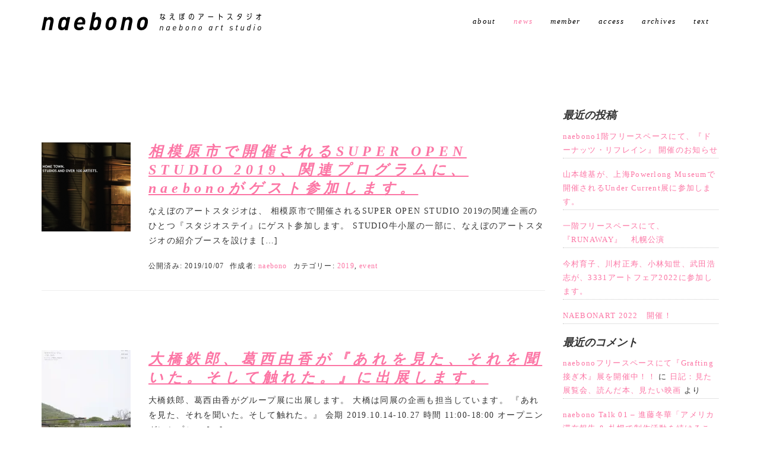

--- FILE ---
content_type: text/html; charset=UTF-8
request_url: https://www.naebono.com/news/page/10
body_size: 76830
content:
<!DOCTYPE html>
<html lang="ja">
<head prefix="og: http://ogp.me/ns# fb: http://ogp.me/ns/fb# website: http://ogp.me/ns/website#">
	<meta charset="UTF-8">
	<meta name="viewport" content="width=device-width, initial-scale=1.0, maximum-scale=1.0, user-scalable=0" />
	<link rel="pingback" href="https://www.naebono.com/xmlrpc.php" />
	<script src="http://maps.google.com/maps/api/js?sensor=true"></script>
	<script src="https://maps.googleapis.com/maps/api/js?key=AIzaSyBDUl9bsDRbTt9XavAMRACZG1xKVKeSkAo"></script>
	<script src="https://www.naebono.com/wp-content/themes/habakiri-child/js/naebono_googlemap.js"></script>
	<script src="https://use.typekit.net/rct4aye.js"></script>
	<script>try{Typekit.load({ async: true });}catch(e){}</script>
	<!--[if lt IE 9]>
	<script src="https://www.naebono.com/wp-content/themes/habakiri/js/html5shiv.min.js"></script>
	<![endif]-->
	<title>news &#8211; ページ 10 &#8211; naebono</title>
<link rel='dns-prefetch' href='//s0.wp.com' />
<link rel='dns-prefetch' href='//secure.gravatar.com' />
<link rel='dns-prefetch' href='//s.w.org' />
<link rel="alternate" type="application/rss+xml" title="naebono &raquo; フィード" href="https://www.naebono.com/feed" />
<link rel="alternate" type="application/rss+xml" title="naebono &raquo; コメントフィード" href="https://www.naebono.com/comments/feed" />
		<script type="text/javascript">
			window._wpemojiSettings = {"baseUrl":"https:\/\/s.w.org\/images\/core\/emoji\/2.3\/72x72\/","ext":".png","svgUrl":"https:\/\/s.w.org\/images\/core\/emoji\/2.3\/svg\/","svgExt":".svg","source":{"concatemoji":"https:\/\/www.naebono.com\/wp-includes\/js\/wp-emoji-release.min.js?ver=4.8.25"}};
			!function(t,a,e){var r,i,n,o=a.createElement("canvas"),l=o.getContext&&o.getContext("2d");function c(t){var e=a.createElement("script");e.src=t,e.defer=e.type="text/javascript",a.getElementsByTagName("head")[0].appendChild(e)}for(n=Array("flag","emoji4"),e.supports={everything:!0,everythingExceptFlag:!0},i=0;i<n.length;i++)e.supports[n[i]]=function(t){var e,a=String.fromCharCode;if(!l||!l.fillText)return!1;switch(l.clearRect(0,0,o.width,o.height),l.textBaseline="top",l.font="600 32px Arial",t){case"flag":return(l.fillText(a(55356,56826,55356,56819),0,0),e=o.toDataURL(),l.clearRect(0,0,o.width,o.height),l.fillText(a(55356,56826,8203,55356,56819),0,0),e===o.toDataURL())?!1:(l.clearRect(0,0,o.width,o.height),l.fillText(a(55356,57332,56128,56423,56128,56418,56128,56421,56128,56430,56128,56423,56128,56447),0,0),e=o.toDataURL(),l.clearRect(0,0,o.width,o.height),l.fillText(a(55356,57332,8203,56128,56423,8203,56128,56418,8203,56128,56421,8203,56128,56430,8203,56128,56423,8203,56128,56447),0,0),e!==o.toDataURL());case"emoji4":return l.fillText(a(55358,56794,8205,9794,65039),0,0),e=o.toDataURL(),l.clearRect(0,0,o.width,o.height),l.fillText(a(55358,56794,8203,9794,65039),0,0),e!==o.toDataURL()}return!1}(n[i]),e.supports.everything=e.supports.everything&&e.supports[n[i]],"flag"!==n[i]&&(e.supports.everythingExceptFlag=e.supports.everythingExceptFlag&&e.supports[n[i]]);e.supports.everythingExceptFlag=e.supports.everythingExceptFlag&&!e.supports.flag,e.DOMReady=!1,e.readyCallback=function(){e.DOMReady=!0},e.supports.everything||(r=function(){e.readyCallback()},a.addEventListener?(a.addEventListener("DOMContentLoaded",r,!1),t.addEventListener("load",r,!1)):(t.attachEvent("onload",r),a.attachEvent("onreadystatechange",function(){"complete"===a.readyState&&e.readyCallback()})),(r=e.source||{}).concatemoji?c(r.concatemoji):r.wpemoji&&r.twemoji&&(c(r.twemoji),c(r.wpemoji)))}(window,document,window._wpemojiSettings);
		</script>
		<style type="text/css">
img.wp-smiley,
img.emoji {
	display: inline !important;
	border: none !important;
	box-shadow: none !important;
	height: 1em !important;
	width: 1em !important;
	margin: 0 .07em !important;
	vertical-align: -0.1em !important;
	background: none !important;
	padding: 0 !important;
}
</style>
<link rel='stylesheet' id='responsive-lightbox-imagelightbox-css'  href='https://www.naebono.com/wp-content/plugins/responsive-lightbox/assets/imagelightbox/css/imagelightbox.min.css?ver=2.1.0' type='text/css' media='all' />
<link rel='stylesheet' id='whats-new-style-css'  href='https://www.naebono.com/wp-content/plugins/whats-new-genarator/whats-new.css?ver=2.0.2' type='text/css' media='all' />
<link rel='stylesheet' id='habakiri-assets-css'  href='https://www.naebono.com/wp-content/themes/habakiri/css/assets.min.css?ver=4.8.25' type='text/css' media='all' />
<link rel='stylesheet' id='habakiri-css'  href='https://www.naebono.com/wp-content/themes/habakiri/style.min.css?ver=20200324011138' type='text/css' media='all' />
<link rel='stylesheet' id='habakiri-child-css'  href='https://www.naebono.com/wp-content/themes/habakiri-child/style.css?ver=20200324011138' type='text/css' media='all' />
<!-- Inline jetpack_facebook_likebox -->
<style id='jetpack_facebook_likebox-inline-css' type='text/css'>
.widget_facebook_likebox {
	overflow: hidden;
}

</style>
<link rel='stylesheet' id='jetpack-widget-social-icons-styles-css'  href='https://www.naebono.com/wp-content/plugins/jetpack/modules/widgets/social-icons/social-icons.css?ver=20170506' type='text/css' media='all' />
<link rel='stylesheet' id='jetpack_css-css'  href='https://www.naebono.com/wp-content/plugins/jetpack/css/jetpack.css?ver=6.1.5' type='text/css' media='all' />
<script type='text/javascript' src='https://www.naebono.com/wp-includes/js/jquery/jquery.js?ver=1.12.4'></script>
<script type='text/javascript' src='https://www.naebono.com/wp-includes/js/jquery/jquery-migrate.min.js?ver=1.4.1'></script>
<script type='text/javascript' src='https://www.naebono.com/wp-content/plugins/responsive-lightbox/assets/imagelightbox/js/imagelightbox.min.js?ver=2.1.0'></script>
<script type='text/javascript' src='https://www.naebono.com/wp-content/plugins/responsive-lightbox/assets/infinitescroll/infinite-scroll.pkgd.min.js?ver=4.8.25'></script>
<script type='text/javascript'>
/* <![CDATA[ */
var rlArgs = {"script":"imagelightbox","selector":"lightbox","customEvents":"","activeGalleries":"0","animationSpeed":"250","preloadNext":"1","enableKeyboard":"1","quitOnEnd":"0","quitOnImageClick":"0","quitOnDocumentClick":"1","woocommerce_gallery":"0","ajaxurl":"https:\/\/www.naebono.com\/wp-admin\/admin-ajax.php","nonce":"821b1b3dc7"};
/* ]]> */
</script>
<script type='text/javascript' src='https://www.naebono.com/wp-content/plugins/responsive-lightbox/js/front.js?ver=2.1.0'></script>
<link rel='https://api.w.org/' href='https://www.naebono.com/wp-json/' />
<link rel="EditURI" type="application/rsd+xml" title="RSD" href="https://www.naebono.com/xmlrpc.php?rsd" />
<link rel="wlwmanifest" type="application/wlwmanifest+xml" href="https://www.naebono.com/wp-includes/wlwmanifest.xml" /> 
<meta name="generator" content="WordPress 4.8.25" />

<link rel='dns-prefetch' href='//v0.wordpress.com'/>
<link rel='dns-prefetch' href='//i0.wp.com'/>
<link rel='dns-prefetch' href='//i1.wp.com'/>
<link rel='dns-prefetch' href='//i2.wp.com'/>
<link rel='dns-prefetch' href='//widgets.wp.com'/>
<link rel='dns-prefetch' href='//s0.wp.com'/>
<link rel='dns-prefetch' href='//0.gravatar.com'/>
<link rel='dns-prefetch' href='//1.gravatar.com'/>
<link rel='dns-prefetch' href='//2.gravatar.com'/>
<style type='text/css'>img#wpstats{display:none}</style>		<style>
		/* Safari 6.1+ (10.0 is the latest version of Safari at this time) */
		@media (max-width: 991px) and (min-color-index: 0) and (-webkit-min-device-pixel-ratio: 0) { @media () {
			display: block !important;
			.header__col {
				width: 100%;
			}
		}}
		</style>
				<style type="text/css">.recentcomments a{display:inline !important;padding:0 !important;margin:0 !important;}</style>
		
<!-- Jetpack Open Graph Tags -->
<meta property="og:type" content="website" />
<meta property="og:title" content="naebono" />
<meta property="og:description" content="naebono art studio" />
<meta property="og:url" content="https://www.naebono.com/news" />
<meta property="og:site_name" content="naebono" />
<meta property="og:image" content="https://i1.wp.com/www.naebono.com/wp-content/uploads/2017/07/cropped-sitelogo.png?fit=512%2C512&amp;ssl=1" />
<meta property="og:image:width" content="512" />
<meta property="og:image:height" content="512" />
<meta property="og:locale" content="ja_JP" />

<!-- End Jetpack Open Graph Tags -->
<style>a{color:#fc76a5}a:focus,a:active,a:hover{color:#a8a8a8}.site-branding a{color:#000}.responsive-nav a{color:#000;font-size:13px}.responsive-nav a small{color:#ffffff;font-size:10px}.responsive-nav a:hover small,.responsive-nav a:active small,.responsive-nav .current-menu-item small,.responsive-nav .current-menu-ancestor small,.responsive-nav .current-menu-parent small,.responsive-nav .current_page_item small,.responsive-nav .current_page_parent small{color:#ffffff}.responsive-nav .menu>.menu-item>a,.header--transparency.header--fixed--is_scrolled .responsive-nav .menu>.menu-item>a{background-color:transparent;padding:23px 15px}.responsive-nav .menu>.menu-item>a:hover,.responsive-nav .menu>.menu-item>a:active,.responsive-nav .menu>.current-menu-item>a,.responsive-nav .menu>.current-menu-ancestor>a,.responsive-nav .menu>.current-menu-parent>a,.responsive-nav .menu>.current_page_item>a,.responsive-nav .menu>.current_page_parent>a,.header--transparency.header--fixed--is_scrolled .responsive-nav .menu>.menu-item>a:hover,.header--transparency.header--fixed--is_scrolled .responsive-nav .menu>.menu-item>a:active,.header--transparency.header--fixed--is_scrolled .responsive-nav .menu>.current-menu-item>a,.header--transparency.header--fixed--is_scrolled .responsive-nav .menu>.current-menu-ancestor>a,.header--transparency.header--fixed--is_scrolled .responsive-nav .menu>.current-menu-parent>a,.header--transparency.header--fixed--is_scrolled .responsive-nav .menu>.current_page_item>a,.header--transparency.header--fixed--is_scrolled .responsive-nav .menu>.current_page_parent>a{background-color:transparent;color:#fc76a5}.responsive-nav .sub-menu a{background-color:#fc76a5;color:#ffffff}.responsive-nav .sub-menu a:hover,.responsive-nav .sub-menu a:active,.responsive-nav .sub-menu .current-menu-item a,.responsive-nav .sub-menu .current-menu-ancestor a,.responsive-nav .sub-menu .current-menu-parent a,.responsive-nav .sub-menu .current_page_item a,.responsive-nav .sub-menu .current_page_parent a{background-color:#fc76a5;color:#fcd4e2}.off-canvas-nav{font-size:12px}.responsive-nav,.header--transparency.header--fixed--is_scrolled .responsive-nav{background-color:transparent}#responsive-btn{background-color:transparent;border-color:#eee;color:#000}#responsive-btn:hover{background-color:#f5f5f5;border-color:#eee;color:#000}.habakiri-slider__transparent-layer{background-color:rgba( 0,0,0, 0.1 )}.page-header{background-color:#222;color:#fff}.pagination>li>a{color:#fc76a5}.pagination>li>span{background-color:#fc76a5;border-color:#fc76a5}.pagination>li>a:focus,.pagination>li>a:hover,.pagination>li>span:focus,.pagination>li>span:hover{color:#a8a8a8}.header{background-color:#ffffff}.header--transparency.header--fixed--is_scrolled{background-color:#ffffff !important}.footer{background-color:#ffffff}.footer-widget-area a{color:#000000}.footer-widget-area,.footer-widget-area .widget_calendar #wp-calendar caption{color:#000000}.footer-widget-area .widget_calendar #wp-calendar,.footer-widget-area .widget_calendar #wp-calendar *{border-color:#000000}@media(min-width:992px){.responsive-nav{display:block}.off-canvas-nav,#responsive-btn{display:none !important}.header--2row{padding-bottom:0}.header--2row .header__col,.header--center .header__col{display:block}.header--2row .responsive-nav,.header--center .responsive-nav{margin-right:-1000px;margin-left:-1000px;padding-right:1000px;padding-left:1000px}.header--2row .site-branding,.header--center .site-branding{padding-bottom:0}.header--center .site-branding{text-align:center}}</style><link rel="icon" href="https://i1.wp.com/www.naebono.com/wp-content/uploads/2017/07/cropped-sitelogo.png?fit=32%2C32&#038;ssl=1" sizes="32x32" />
<link rel="icon" href="https://i1.wp.com/www.naebono.com/wp-content/uploads/2017/07/cropped-sitelogo.png?fit=192%2C192&#038;ssl=1" sizes="192x192" />
<link rel="apple-touch-icon-precomposed" href="https://i1.wp.com/www.naebono.com/wp-content/uploads/2017/07/cropped-sitelogo.png?fit=180%2C180&#038;ssl=1" />
<meta name="msapplication-TileImage" content="https://i1.wp.com/www.naebono.com/wp-content/uploads/2017/07/cropped-sitelogo.png?fit=270%2C270&#038;ssl=1" />
</head>
<body onload="initialize();" class="blog paged paged-10">
<div id="container">
		<header id="header" class="header header--transparency header--fixed">
				<div class="container">
			<div class="row header__content">
				<div class="col-xs-10 col-md-4 header__col">
					
<div class="site-branding">
	<h1 class="site-branding__heading">
		<a href="https://www.naebono.com/" rel="home"><img src="http://www.naebono.com/wp-content/uploads/2018/05/logo370.svg" alt="naebono" class="site-branding__logo" /></a>	</h1>
<!-- end .site-branding --></div>
				<!-- end .header__col --></div>
				<div class="col-xs-2 col-md-8 header__col global-nav-wrapper clearfix">
					
<nav class="global-nav js-responsive-nav nav--hide" role="navigation">
	<div class="menu-main-container"><ul id="menu-main" class="menu"><li id="menu-item-27" class="menu-item menu-item-type-post_type menu-item-object-page menu-item-27"><a href="https://www.naebono.com/about">about</a></li>
<li id="menu-item-25" class="menu-item menu-item-type-post_type menu-item-object-page current-menu-item page_item page-item-17 current_page_item current_page_parent menu-item-25"><a href="https://www.naebono.com/news">news</a></li>
<li id="menu-item-26" class="menu-item menu-item-type-post_type menu-item-object-page menu-item-26"><a href="https://www.naebono.com/member">member</a></li>
<li id="menu-item-28" class="menu-item menu-item-type-post_type menu-item-object-page menu-item-28"><a href="https://www.naebono.com/access">access</a></li>
<li id="menu-item-521" class="menu-item menu-item-type-post_type menu-item-object-page menu-item-has-children menu-item-521"><a href="https://www.naebono.com/archives">archives</a>
<ul  class="sub-menu">
	<li id="menu-item-1053" class="menu-item menu-item-type-taxonomy menu-item-object-event-cat menu-item-has-children menu-item-1053"><a href="https://www.naebono.com/event-cat/2019">2019</a>
	<ul  class="sub-menu">
		<li id="menu-item-1173" class="menu-item menu-item-type-post_type menu-item-object-event menu-item-1173"><a href="https://www.naebono.com/archives/event/%e3%80%8esubjective-observations%e3%80%8f-vincent-de-boer-in-japan">『SUBJECTIVE OBSERVATIONS』 Vincent de Boer in Japan</a></li>
		<li id="menu-item-1037" class="menu-item menu-item-type-post_type menu-item-object-event menu-item-1037"><a href="https://www.naebono.com/archives/event/%e3%82%a2%e3%83%bc%e3%83%88%e3%83%bb%e3%82%a2%e3%83%89%e3%83%90%e3%82%a4%e3%82%b6%e3%83%bc-%e5%a1%a9%e5%8e%9f%e5%b0%86%e5%bf%97%e3%81%ab%e8%a8%8a%e3%81%8f%ef%bc%81%ef%bc%81%e3%82%a2%e3%83%bc%e3%83%86">naebono TALK 『アート・アドバイザー 塩原将志に訊く！！アーティスト、ギャラリー、コレクターのリアルな場』</a></li>
		<li id="menu-item-1038" class="menu-item menu-item-type-post_type menu-item-object-event menu-item-1038"><a href="https://www.naebono.com/archives/event/grafting">Grafting 接ぎ木</a></li>
		<li id="menu-item-1039" class="menu-item menu-item-type-post_type menu-item-object-event menu-item-1039"><a href="https://www.naebono.com/archives/event/%e3%81%aa%e3%81%88%e3%81%bc%e3%81%ae%e3%82%aa%e3%83%bc%e3%83%97%e3%83%b3%e3%82%b9%e3%82%bf%e3%82%b8%e3%82%aa2019-summer-%ef%bc%8b-%e5%87%ba%e5%bc%b5%e3%83%88%e3%83%bc%e3%82%af%e3%82%a4%e3%83%99">なえぼのオープンスタジオ2019 Summer ＋ 出張トークイベント「進藤冬華×天野太郎　移住の子展 in naebono」</a></li>
		<li id="menu-item-1040" class="menu-item menu-item-type-post_type menu-item-object-event menu-item-1040"><a href="https://www.naebono.com/archives/event/%e5%af%be%e8%a9%b1%e3%82%a4%e3%83%99%e3%83%b3%e3%83%88-monk%e5%83%a7%e4%be%b6-x-artist%e3%82%a2%e3%83%bc%e3%83%86%e3%82%a3%e3%82%b9%e3%83%88">対話イベント [ Monk(僧侶) × Artist(アーティスト) ]</a></li>
	</ul>
</li>
	<li id="menu-item-1052" class="menu-item menu-item-type-taxonomy menu-item-object-event-cat menu-item-has-children menu-item-1052"><a href="https://www.naebono.com/event-cat/2018">2018</a>
	<ul  class="sub-menu">
		<li id="menu-item-1041" class="menu-item menu-item-type-post_type menu-item-object-event menu-item-1041"><a href="https://www.naebono.com/archives/event/%e6%8c%87%e8%bc%aa%e3%83%9b%e3%83%86%e3%83%ab%e5%85%ac%e6%bc%94%e3%80%8c%e3%83%90%e3%82%bf%e3%82%a4%e3%83%a6%e3%81%ae%e3%83%90%e3%82%b9%e3%83%ad%e3%83%bc%e3%83%96%e3%80%8d">指輪ホテル公演「バタイユのバスローブ」</a></li>
		<li id="menu-item-1042" class="menu-item menu-item-type-post_type menu-item-object-event menu-item-1042"><a href="https://www.naebono.com/archives/event/%e3%83%a4%e3%83%b3%e3%83%bb%e3%83%ac%e3%82%a4%ef%bc%86%e3%83%98%e3%83%ac%e3%83%b3%e3%83%bb%e3%82%b0%e3%83%ad%e3%83%bc%e3%83%96%e3%83%bb%e3%83%9b%e3%83%af%e3%82%a4%e3%83%88%e5%b1%95%e8%a6%a7%e4%bc%9a">ヤン・レイ＆ヘレン・グローブ・ホワイト展覧会＆トーク / naebonoオープンスタジオ</a></li>
		<li id="menu-item-1043" class="menu-item menu-item-type-post_type menu-item-object-event menu-item-1043"><a href="https://www.naebono.com/archives/event/think-super-market-%e3%83%bcthink-school-2018%ef%bd%9c%e4%bc%81%e7%94%bb%e3%82%b3%e3%83%bc%e3%82%b9%e5%88%b6%e4%bd%9c%e3%82%b3%e3%83%bc%e3%82%b9%ef%bd%9c%e5%89%8d%e6%9c%9f%e8%aa%b2%e9%a1%8c%e7%99%ba">THINK SUPER MARKET ーThink School 2018｜企画コース制作コース｜前期課題発表会ー</a></li>
		<li id="menu-item-1044" class="menu-item menu-item-type-post_type menu-item-object-event menu-item-1044"><a href="https://www.naebono.com/archives/event/mexicaido-%ef%bc%8b%e3%80%80naebono-open-studio">MEXICAIDO ＋　Naebono open studio</a></li>
		<li id="menu-item-1045" class="menu-item menu-item-type-post_type menu-item-object-event menu-item-1045"><a href="https://www.naebono.com/archives/event/naebonoxs-air%e5%85%b1%e5%90%8c%e4%bc%81%e7%94%bb%e3%80%80%e3%80%8c%e9%ab%98%e6%a9%8b%e5%96%9c%e4%bb%a3%e5%8f%b2-%e9%a2%a8%e9%96%93%e5%a4%a9%e5%bf%83-%e3%81%ae%e3%83%ac%e3%82%b8%e3%83%87">naebono×S-AIR共同企画　「高橋喜代史 &#038; 風間天心 のレジデンスW帰国 座談会」</a></li>
		<li id="menu-item-1046" class="menu-item menu-item-type-post_type menu-item-object-event menu-item-1046"><a href="https://www.naebono.com/archives/event/s-air-exchange-programme-2017">S-AIR EXCHANGE PROGRAMME 2017 ジェレミー・ハッチソン展覧会「法的要件」</a></li>
		<li id="menu-item-1047" class="menu-item menu-item-type-post_type menu-item-object-event menu-item-1047"><a href="https://www.naebono.com/archives/event/naebono-talk-%e9%80%b2%e8%97%a4%e5%86%ac%e8%8f%af">naebono Talk 進藤冬華</a></li>
	</ul>
</li>
	<li id="menu-item-1054" class="menu-item menu-item-type-taxonomy menu-item-object-event-cat menu-item-has-children menu-item-1054"><a href="https://www.naebono.com/event-cat/2017">2017</a>
	<ul  class="sub-menu">
		<li id="menu-item-1048" class="menu-item menu-item-type-post_type menu-item-object-event menu-item-1048"><a href="https://www.naebono.com/archives/event/s-air%e7%a7%8b%e6%9c%9f%e3%83%ac%e3%82%b8%e3%83%87%e3%83%b3%e3%82%b9%e3%83%97%e3%83%ad%e3%82%b0%e3%83%a9%e3%83%a0%e6%bb%9e%e5%9c%a8%e5%88%b6%e4%bd%9c%e6%88%90%e6%9e%9c%e7%99%ba%e8%a1%a8%e3%80%8c">S-AIR秋期レジデンスプログラム滞在制作成果発表「マリーン・イム &#038; エヴァ・ジェルソン　展覧会」＋　naebono open studios</a></li>
		<li id="menu-item-1049" class="menu-item menu-item-type-post_type menu-item-object-event menu-item-1049"><a href="https://www.naebono.com/archives/event/%e3%81%aa%e3%81%88%e3%81%bc%e3%81%ae%e3%82%a2%e3%83%bc%e3%83%88%e3%82%b9%e3%82%bf%e3%82%b8%e3%82%aa-%e3%82%aa%e3%83%bc%e3%83%97%e3%83%8b%e3%83%b3%e3%82%b0%e3%83%91%e3%83%bc%e3%83%86%e3%82%a3">なえぼのアートスタジオ オープニングパーティ</a></li>
		<li id="menu-item-1050" class="menu-item menu-item-type-post_type menu-item-object-event menu-item-1050"><a href="https://www.naebono.com/archives/event/live%ef%bc%9amario-de-vega-%e6%b9%bf%e3%81%a3%e3%81%9f%e7%8a%ac-%e5%a0%80%e5%b0%be%e5%af%9b%e5%a4%aa%e3%80%80">Live：Mario de Vega / 湿った犬 / 堀尾寛太　</a></li>
	</ul>
</li>
</ul>
</li>
<li id="menu-item-974" class="menu-item menu-item-type-post_type menu-item-object-page menu-item-has-children menu-item-974"><a href="https://www.naebono.com/text">text</a>
<ul  class="sub-menu">
	<li id="menu-item-1225" class="menu-item menu-item-type-post_type menu-item-object-naebonotalk menu-item-1225"><a href="https://www.naebono.com/naebonotalk/naebono-talk-shiobara-1">naebono Talk 「アート・アドバイザー 塩原将志に訊く！！アーティスト、ギャラリー、コレクターのリアルな場」</a></li>
	<li id="menu-item-1309" class="menu-item menu-item-type-post_type menu-item-object-naebonotalk menu-item-1309"><a href="https://www.naebono.com/naebonotalk/graftingtalk01">Grafting 接ぎ木 アーティストトーク</a></li>
	<li id="menu-item-1055" class="menu-item menu-item-type-post_type menu-item-object-naebonotalk menu-item-1055"><a href="https://www.naebono.com/naebonotalk/naebonotalk02-1">naebono Talk 02 – 高橋喜代史&#038;風間天心のレジデンスW帰国 座談会</a></li>
	<li id="menu-item-1056" class="menu-item menu-item-type-post_type menu-item-object-naebonotalk menu-item-1056"><a href="https://www.naebono.com/naebonotalk/naebono-talk-01-%e9%80%b2%e8%97%a4%e5%86%ac%e8%8f%af%e3%80%8c%e3%82%a2%e3%83%a1%e3%83%aa%e3%82%ab%e6%bb%9e%e5%9c%a8%e5%a0%b1%e5%91%8a-%e6%9c%ad%e5%b9%8c%e3%81%a7%e5%88%b6%e4%bd%9c%e6%b4%bb">naebono Talk 01 – 進藤冬華</a></li>
</ul>
</li>
</ul></div><!-- end .global-nav --></nav>
					<div id="responsive-btn"></div>
				<!-- end .header__col --></div>
			<!-- end .row --></div>
		<!-- end .container --></div>
			<!-- end #header --></header>
	<div id="contents">
		
<div class="sub-page-contents">
	<div class="container">
	<div class="row">
		<div class="col-md-9">
			<main id="main" role="main">

								<article class="article article--archive">
	<div class="entry">
				<div class="entries entries--archive">
							<article class="article article--summary post-949 post type-post status-publish format-standard has-post-thumbnail hentry category-37 category-event">

	
		<div class="entry--has_media entry">
			<div class="entry--has_media__inner">
				<div class="entry--has_media__media">
							<a href="https://www.naebono.com/archives/949" class="entry--has_media__link">
							<img width="150" height="150" src="https://i2.wp.com/www.naebono.com/wp-content/uploads/2019/10/SOS.png?resize=150%2C150&amp;ssl=1" class=" wp-post-image" alt="" srcset="https://i2.wp.com/www.naebono.com/wp-content/uploads/2019/10/SOS.png?resize=150%2C150&amp;ssl=1 150w, https://i2.wp.com/www.naebono.com/wp-content/uploads/2019/10/SOS.png?zoom=2&amp;resize=150%2C150 300w, https://i2.wp.com/www.naebono.com/wp-content/uploads/2019/10/SOS.png?zoom=3&amp;resize=150%2C150 450w" sizes="(max-width: 150px) 100vw, 150px" data-attachment-id="950" data-permalink="https://www.naebono.com/archives/949/sos" data-orig-file="https://i2.wp.com/www.naebono.com/wp-content/uploads/2019/10/SOS.png?fit=1161%2C597&amp;ssl=1" data-orig-size="1161,597" data-comments-opened="1" data-image-meta="{&quot;aperture&quot;:&quot;0&quot;,&quot;credit&quot;:&quot;&quot;,&quot;camera&quot;:&quot;&quot;,&quot;caption&quot;:&quot;&quot;,&quot;created_timestamp&quot;:&quot;0&quot;,&quot;copyright&quot;:&quot;&quot;,&quot;focal_length&quot;:&quot;0&quot;,&quot;iso&quot;:&quot;0&quot;,&quot;shutter_speed&quot;:&quot;0&quot;,&quot;title&quot;:&quot;&quot;,&quot;orientation&quot;:&quot;0&quot;}" data-image-title="SOS" data-image-description="" data-medium-file="https://i2.wp.com/www.naebono.com/wp-content/uploads/2019/10/SOS.png?fit=300%2C154&amp;ssl=1" data-large-file="https://i2.wp.com/www.naebono.com/wp-content/uploads/2019/10/SOS.png?fit=1024%2C527&amp;ssl=1" />					</a>
						<!-- end .entry--has_media__media --></div>
				<div class="entry--has_media__body">
									<h1 class="entry__title entry-title h3"><a href="https://www.naebono.com/archives/949">相模原市で開催されるSUPER OPEN STUDIO 2019、関連プログラムに、naebonoがゲスト参加します。</a></h1>
									<div class="entry__summary">
						<p>なえぼのアートスタジオは、 相模原市で開催されるSUPER OPEN STUDIO 2019の関連企画のひとつ『スタジオステイ』にゲスト参加します。 STUDIO牛小屋の一部に、なえぼのアートスタジオの紹介ブースを設けま [&hellip;]</p>
					<!-- end .entry__summary --></div>
							<div class="entry-meta">
			<ul class="entry-meta__list">
				<li class="entry-meta__item published"><time datetime="2019-10-07T19:06:10+00:00">公開済み: 2019/10/07</time></li><li class="entry-meta__item updated hidden"><time datetime="2019-10-07T19:06:10+00:00">更新: 2019/10/07</time></li><li class="entry-meta__item vCard author">作成者: <a href="https://www.naebono.com/archives/author/admin"><span class="fn">naebono</span></a></li><li class="entry-meta__item categories">カテゴリー: <a href="https://www.naebono.com/archives/category/2019">2019</a>, <a href="https://www.naebono.com/archives/category/event">event</a></li>			</ul>
		<!-- end .entry-meta --></div>
						<!-- end .entry--has_media__body --></div>
			<!-- end .entry--has_media__inner --></div>
		<!-- end .entry--has_media --></div>

	
</article>
							<article class="article article--summary post-942 post type-post status-publish format-standard has-post-thumbnail hentry category-37 category-exhibition-info category-40 category-20">

	
		<div class="entry--has_media entry">
			<div class="entry--has_media__inner">
				<div class="entry--has_media__media">
							<a href="https://www.naebono.com/archives/942" class="entry--has_media__link">
							<img width="150" height="150" src="https://i2.wp.com/www.naebono.com/wp-content/uploads/2019/10/are_sore_01.jpg?resize=150%2C150&amp;ssl=1" class=" wp-post-image" alt="" srcset="https://i2.wp.com/www.naebono.com/wp-content/uploads/2019/10/are_sore_01.jpg?resize=150%2C150&amp;ssl=1 150w, https://i2.wp.com/www.naebono.com/wp-content/uploads/2019/10/are_sore_01.jpg?zoom=2&amp;resize=150%2C150 300w, https://i2.wp.com/www.naebono.com/wp-content/uploads/2019/10/are_sore_01.jpg?zoom=3&amp;resize=150%2C150 450w" sizes="(max-width: 150px) 100vw, 150px" data-attachment-id="943" data-permalink="https://www.naebono.com/archives/942/are_sore_01" data-orig-file="https://i2.wp.com/www.naebono.com/wp-content/uploads/2019/10/are_sore_01.jpg?fit=2480%2C3508&amp;ssl=1" data-orig-size="2480,3508" data-comments-opened="1" data-image-meta="{&quot;aperture&quot;:&quot;0&quot;,&quot;credit&quot;:&quot;&quot;,&quot;camera&quot;:&quot;&quot;,&quot;caption&quot;:&quot;&quot;,&quot;created_timestamp&quot;:&quot;0&quot;,&quot;copyright&quot;:&quot;&quot;,&quot;focal_length&quot;:&quot;0&quot;,&quot;iso&quot;:&quot;0&quot;,&quot;shutter_speed&quot;:&quot;0&quot;,&quot;title&quot;:&quot;&quot;,&quot;orientation&quot;:&quot;0&quot;}" data-image-title="are_sore_01" data-image-description="" data-medium-file="https://i2.wp.com/www.naebono.com/wp-content/uploads/2019/10/are_sore_01.jpg?fit=212%2C300&amp;ssl=1" data-large-file="https://i2.wp.com/www.naebono.com/wp-content/uploads/2019/10/are_sore_01.jpg?fit=724%2C1024&amp;ssl=1" />					</a>
						<!-- end .entry--has_media__media --></div>
				<div class="entry--has_media__body">
									<h1 class="entry__title entry-title h3"><a href="https://www.naebono.com/archives/942">大橋鉄郎、葛西由香が『あれを見た、それを聞いた。そして触れた。』に出展します。</a></h1>
									<div class="entry__summary">
						<p>大橋鉄郎、葛西由香がグループ展に出展します。 大橋は同展の企画も担当しています。 『あれを見た、それを聞いた。そして触れた。』 会期 2019.10.14-10.27 時間 11:00-18:00 オープニングレセプショ [&hellip;]</p>
					<!-- end .entry__summary --></div>
							<div class="entry-meta">
			<ul class="entry-meta__list">
				<li class="entry-meta__item published"><time datetime="2019-10-06T20:39:44+00:00">公開済み: 2019/10/06</time></li><li class="entry-meta__item updated hidden"><time datetime="2019-10-06T20:50:29+00:00">更新: 2019/10/06</time></li><li class="entry-meta__item vCard author">作成者: <a href="https://www.naebono.com/archives/author/admin"><span class="fn">naebono</span></a></li><li class="entry-meta__item categories">カテゴリー: <a href="https://www.naebono.com/archives/category/2019">2019</a>, <a href="https://www.naebono.com/archives/category/exhibition-info">Exhibition Info</a>, <a href="https://www.naebono.com/archives/category/%e5%a4%a7%e6%a9%8b%e9%89%84%e9%83%8e">大橋鉄郎</a>, <a href="https://www.naebono.com/archives/category/%e8%91%9b%e8%a5%bf%e7%94%b1%e9%a6%99">葛西由香</a></li>			</ul>
		<!-- end .entry-meta --></div>
						<!-- end .entry--has_media__body --></div>
			<!-- end .entry--has_media__inner --></div>
		<!-- end .entry--has_media --></div>

	
</article>
							<article class="article article--summary post-937 post type-post status-publish format-standard has-post-thumbnail hentry category-37 category-exhibition-info category-15">

	
		<div class="entry--has_media entry">
			<div class="entry--has_media__inner">
				<div class="entry--has_media__media">
							<a href="https://www.naebono.com/archives/937" class="entry--has_media__link">
							<img width="150" height="150" src="https://i0.wp.com/www.naebono.com/wp-content/uploads/2019/10/20191011takedaDM.jpg?resize=150%2C150&amp;ssl=1" class=" wp-post-image" alt="" srcset="https://i0.wp.com/www.naebono.com/wp-content/uploads/2019/10/20191011takedaDM.jpg?resize=150%2C150&amp;ssl=1 150w, https://i0.wp.com/www.naebono.com/wp-content/uploads/2019/10/20191011takedaDM.jpg?zoom=2&amp;resize=150%2C150 300w, https://i0.wp.com/www.naebono.com/wp-content/uploads/2019/10/20191011takedaDM.jpg?zoom=3&amp;resize=150%2C150 450w" sizes="(max-width: 150px) 100vw, 150px" data-attachment-id="938" data-permalink="https://www.naebono.com/archives/937/20191011takedadm" data-orig-file="https://i0.wp.com/www.naebono.com/wp-content/uploads/2019/10/20191011takedaDM.jpg?fit=960%2C1280&amp;ssl=1" data-orig-size="960,1280" data-comments-opened="1" data-image-meta="{&quot;aperture&quot;:&quot;0&quot;,&quot;credit&quot;:&quot;&quot;,&quot;camera&quot;:&quot;&quot;,&quot;caption&quot;:&quot;&quot;,&quot;created_timestamp&quot;:&quot;0&quot;,&quot;copyright&quot;:&quot;&quot;,&quot;focal_length&quot;:&quot;0&quot;,&quot;iso&quot;:&quot;0&quot;,&quot;shutter_speed&quot;:&quot;0&quot;,&quot;title&quot;:&quot;&quot;,&quot;orientation&quot;:&quot;0&quot;}" data-image-title="20191011takedaDM" data-image-description="" data-medium-file="https://i0.wp.com/www.naebono.com/wp-content/uploads/2019/10/20191011takedaDM.jpg?fit=225%2C300&amp;ssl=1" data-large-file="https://i0.wp.com/www.naebono.com/wp-content/uploads/2019/10/20191011takedaDM.jpg?fit=768%2C1024&amp;ssl=1" />					</a>
						<!-- end .entry--has_media__media --></div>
				<div class="entry--has_media__body">
									<h1 class="entry__title entry-title h3"><a href="https://www.naebono.com/archives/937">武田浩志の個展が、salon cojicaで開催されます</a></h1>
									<div class="entry__summary">
						<p>武田浩志 個展 「Utopia MoMo-Iro 12」 会期 2019年10月11日（金）- 11月2日（土） 休館日 日曜・月曜・祝日 時間 11:00〜19:00 会場 salon cojica 〒001-0023 [&hellip;]</p>
					<!-- end .entry__summary --></div>
							<div class="entry-meta">
			<ul class="entry-meta__list">
				<li class="entry-meta__item published"><time datetime="2019-10-06T00:58:00+00:00">公開済み: 2019/10/06</time></li><li class="entry-meta__item updated hidden"><time datetime="2019-10-06T01:03:48+00:00">更新: 2019/10/06</time></li><li class="entry-meta__item vCard author">作成者: <a href="https://www.naebono.com/archives/author/admin"><span class="fn">naebono</span></a></li><li class="entry-meta__item categories">カテゴリー: <a href="https://www.naebono.com/archives/category/2019">2019</a>, <a href="https://www.naebono.com/archives/category/exhibition-info">Exhibition Info</a>, <a href="https://www.naebono.com/archives/category/%e6%ad%a6%e7%94%b0%e6%b5%a9%e5%bf%97">武田浩志</a></li>			</ul>
		<!-- end .entry-meta --></div>
						<!-- end .entry--has_media__body --></div>
			<!-- end .entry--has_media__inner --></div>
		<!-- end .entry--has_media --></div>

	
</article>
							<article class="article article--summary post-882 post type-post status-publish format-standard has-post-thumbnail hentry category-37 category-exhibition-info category-19">

	
		<div class="entry--has_media entry">
			<div class="entry--has_media__inner">
				<div class="entry--has_media__media">
							<a href="https://www.naebono.com/archives/882" class="entry--has_media__link">
							<img width="150" height="150" src="https://i1.wp.com/www.naebono.com/wp-content/uploads/2019/07/grafting_sapporo.jpg?resize=150%2C150&amp;ssl=1" class=" wp-post-image" alt="" srcset="https://i1.wp.com/www.naebono.com/wp-content/uploads/2019/07/grafting_sapporo.jpg?resize=150%2C150&amp;ssl=1 150w, https://i1.wp.com/www.naebono.com/wp-content/uploads/2019/07/grafting_sapporo.jpg?zoom=2&amp;resize=150%2C150 300w, https://i1.wp.com/www.naebono.com/wp-content/uploads/2019/07/grafting_sapporo.jpg?zoom=3&amp;resize=150%2C150 450w" sizes="(max-width: 150px) 100vw, 150px" data-attachment-id="883" data-permalink="https://www.naebono.com/archives/882/grafting_sapporo" data-orig-file="https://i1.wp.com/www.naebono.com/wp-content/uploads/2019/07/grafting_sapporo.jpg?fit=2778%2C1422&amp;ssl=1" data-orig-size="2778,1422" data-comments-opened="1" data-image-meta="{&quot;aperture&quot;:&quot;0&quot;,&quot;credit&quot;:&quot;&quot;,&quot;camera&quot;:&quot;&quot;,&quot;caption&quot;:&quot;&quot;,&quot;created_timestamp&quot;:&quot;0&quot;,&quot;copyright&quot;:&quot;&quot;,&quot;focal_length&quot;:&quot;0&quot;,&quot;iso&quot;:&quot;0&quot;,&quot;shutter_speed&quot;:&quot;0&quot;,&quot;title&quot;:&quot;&quot;,&quot;orientation&quot;:&quot;1&quot;}" data-image-title="grafting_sapporo" data-image-description="" data-medium-file="https://i1.wp.com/www.naebono.com/wp-content/uploads/2019/07/grafting_sapporo.jpg?fit=300%2C154&amp;ssl=1" data-large-file="https://i1.wp.com/www.naebono.com/wp-content/uploads/2019/07/grafting_sapporo.jpg?fit=1024%2C524&amp;ssl=1" />					</a>
						<!-- end .entry--has_media__media --></div>
				<div class="entry--has_media__body">
									<h1 class="entry__title entry-title h3"><a href="https://www.naebono.com/archives/882">naebonoフリースペースにて『Grafting 接ぎ木』展を開催中！！</a></h1>
									<div class="entry__summary">
						<p>Grafting 接ぎ木 参加作家: Takumi Kato 加藤巧 Masaaki Suzuki 鈴木雅明 Yuma Suzuki 鈴木悠哉 Yuki Yamamoto 山本雄基 企画: 鈴木雅明 August.24  [&hellip;]</p>
					<!-- end .entry__summary --></div>
							<div class="entry-meta">
			<ul class="entry-meta__list">
				<li class="entry-meta__item published"><time datetime="2019-09-12T18:35:21+00:00">公開済み: 2019/09/12</time></li><li class="entry-meta__item updated hidden"><time datetime="2019-09-14T14:34:52+00:00">更新: 2019/09/14</time></li><li class="entry-meta__item vCard author">作成者: <a href="https://www.naebono.com/archives/author/admin"><span class="fn">naebono</span></a></li><li class="entry-meta__item categories">カテゴリー: <a href="https://www.naebono.com/archives/category/2019">2019</a>, <a href="https://www.naebono.com/archives/category/exhibition-info">Exhibition Info</a>, <a href="https://www.naebono.com/archives/category/%e5%b1%b1%e6%9c%ac%e9%9b%84%e5%9f%ba">山本雄基</a></li>			</ul>
		<!-- end .entry-meta --></div>
						<!-- end .entry--has_media__body --></div>
			<!-- end .entry--has_media__inner --></div>
		<!-- end .entry--has_media --></div>

	
</article>
							<article class="article article--summary post-927 post type-post status-publish format-standard has-post-thumbnail hentry category-37 category-exhibition-info category-15">

	
		<div class="entry--has_media entry">
			<div class="entry--has_media__inner">
				<div class="entry--has_media__media">
							<a href="https://www.naebono.com/archives/927" class="entry--has_media__link">
							<img width="150" height="150" src="https://i2.wp.com/www.naebono.com/wp-content/uploads/2019/09/1909takeda.jpg?resize=150%2C150&amp;ssl=1" class=" wp-post-image" alt="" srcset="https://i2.wp.com/www.naebono.com/wp-content/uploads/2019/09/1909takeda.jpg?resize=150%2C150&amp;ssl=1 150w, https://i2.wp.com/www.naebono.com/wp-content/uploads/2019/09/1909takeda.jpg?zoom=2&amp;resize=150%2C150 300w, https://i2.wp.com/www.naebono.com/wp-content/uploads/2019/09/1909takeda.jpg?zoom=3&amp;resize=150%2C150 450w" sizes="(max-width: 150px) 100vw, 150px" data-attachment-id="928" data-permalink="https://www.naebono.com/archives/927/1909takeda" data-orig-file="https://i2.wp.com/www.naebono.com/wp-content/uploads/2019/09/1909takeda.jpg?fit=2893%2C2756&amp;ssl=1" data-orig-size="2893,2756" data-comments-opened="1" data-image-meta="{&quot;aperture&quot;:&quot;0&quot;,&quot;credit&quot;:&quot;&quot;,&quot;camera&quot;:&quot;&quot;,&quot;caption&quot;:&quot;&quot;,&quot;created_timestamp&quot;:&quot;0&quot;,&quot;copyright&quot;:&quot;&quot;,&quot;focal_length&quot;:&quot;0&quot;,&quot;iso&quot;:&quot;0&quot;,&quot;shutter_speed&quot;:&quot;0&quot;,&quot;title&quot;:&quot;&quot;,&quot;orientation&quot;:&quot;0&quot;}" data-image-title="1909takeda" data-image-description="" data-medium-file="https://i2.wp.com/www.naebono.com/wp-content/uploads/2019/09/1909takeda.jpg?fit=300%2C286&amp;ssl=1" data-large-file="https://i2.wp.com/www.naebono.com/wp-content/uploads/2019/09/1909takeda.jpg?fit=1024%2C976&amp;ssl=1" />					</a>
						<!-- end .entry--has_media__media --></div>
				<div class="entry--has_media__body">
									<h1 class="entry__title entry-title h3"><a href="https://www.naebono.com/archives/927">入居者の武田浩志が、ハンブルクのMIKIKO SATO GALLERYで二人展を開催します</a></h1>
									<div class="entry__summary">
						<p>HIROSHI TAKEDA &#038; SHIMPEI YOSHIDA 「PORTRAIT」 2019年9月7日(土) – 10月10日(木)  火 &#8211; 金 14:00 &#8211; 19:00 土 1 [&hellip;]</p>
					<!-- end .entry__summary --></div>
							<div class="entry-meta">
			<ul class="entry-meta__list">
				<li class="entry-meta__item published"><time datetime="2019-09-05T11:46:53+00:00">公開済み: 2019/09/05</time></li><li class="entry-meta__item updated hidden"><time datetime="2019-09-05T11:46:53+00:00">更新: 2019/09/05</time></li><li class="entry-meta__item vCard author">作成者: <a href="https://www.naebono.com/archives/author/admin"><span class="fn">naebono</span></a></li><li class="entry-meta__item categories">カテゴリー: <a href="https://www.naebono.com/archives/category/2019">2019</a>, <a href="https://www.naebono.com/archives/category/exhibition-info">Exhibition Info</a>, <a href="https://www.naebono.com/archives/category/%e6%ad%a6%e7%94%b0%e6%b5%a9%e5%bf%97">武田浩志</a></li>			</ul>
		<!-- end .entry-meta --></div>
						<!-- end .entry--has_media__body --></div>
			<!-- end .entry--has_media__inner --></div>
		<!-- end .entry--has_media --></div>

	
</article>
							<article class="article article--summary post-921 post type-post status-publish format-standard has-post-thumbnail hentry category-37 category-exhibition-info category-17">

	
		<div class="entry--has_media entry">
			<div class="entry--has_media__inner">
				<div class="entry--has_media__media">
							<a href="https://www.naebono.com/archives/921" class="entry--has_media__link">
							<img width="150" height="150" src="https://i2.wp.com/www.naebono.com/wp-content/uploads/2019/08/logo.png?resize=150%2C150&amp;ssl=1" class=" wp-post-image" alt="" srcset="https://i2.wp.com/www.naebono.com/wp-content/uploads/2019/08/logo.png?resize=150%2C150&amp;ssl=1 150w, https://i2.wp.com/www.naebono.com/wp-content/uploads/2019/08/logo.png?zoom=2&amp;resize=150%2C150 300w, https://i2.wp.com/www.naebono.com/wp-content/uploads/2019/08/logo.png?zoom=3&amp;resize=150%2C150 450w" sizes="(max-width: 150px) 100vw, 150px" data-attachment-id="922" data-permalink="https://www.naebono.com/archives/921/logo-4" data-orig-file="https://i2.wp.com/www.naebono.com/wp-content/uploads/2019/08/logo.png?fit=896%2C152&amp;ssl=1" data-orig-size="896,152" data-comments-opened="1" data-image-meta="{&quot;aperture&quot;:&quot;0&quot;,&quot;credit&quot;:&quot;&quot;,&quot;camera&quot;:&quot;&quot;,&quot;caption&quot;:&quot;&quot;,&quot;created_timestamp&quot;:&quot;0&quot;,&quot;copyright&quot;:&quot;&quot;,&quot;focal_length&quot;:&quot;0&quot;,&quot;iso&quot;:&quot;0&quot;,&quot;shutter_speed&quot;:&quot;0&quot;,&quot;title&quot;:&quot;&quot;,&quot;orientation&quot;:&quot;0&quot;}" data-image-title="logo" data-image-description="" data-medium-file="https://i2.wp.com/www.naebono.com/wp-content/uploads/2019/08/logo.png?fit=300%2C51&amp;ssl=1" data-large-file="https://i2.wp.com/www.naebono.com/wp-content/uploads/2019/08/logo.png?fit=896%2C152&amp;ssl=1" />					</a>
						<!-- end .entry--has_media__media --></div>
				<div class="entry--has_media__body">
									<h1 class="entry__title entry-title h3"><a href="https://www.naebono.com/archives/921">風間天心が、関西で２つの展覧会に参加します。</a></h1>
									<div class="entry__summary">
						<p>① 「阪神なんば線ミーツ・アート inあまがさき Produced by 六甲ミーツ・アート 芸術散歩」 日時：8/23(金)-8/26(月) 9時～18時 会場：阪神尼崎駅周辺（雨天決行、荒天中止） （風間作品は「開明 [&hellip;]</p>
					<!-- end .entry__summary --></div>
							<div class="entry-meta">
			<ul class="entry-meta__list">
				<li class="entry-meta__item published"><time datetime="2019-08-23T23:21:44+00:00">公開済み: 2019/08/23</time></li><li class="entry-meta__item updated hidden"><time datetime="2019-08-27T23:24:13+00:00">更新: 2019/08/27</time></li><li class="entry-meta__item vCard author">作成者: <a href="https://www.naebono.com/archives/author/admin"><span class="fn">naebono</span></a></li><li class="entry-meta__item categories">カテゴリー: <a href="https://www.naebono.com/archives/category/2019">2019</a>, <a href="https://www.naebono.com/archives/category/exhibition-info">Exhibition Info</a>, <a href="https://www.naebono.com/archives/category/%e9%a2%a8%e9%96%93%e5%a4%a9%e5%bf%83">風間天心</a></li>			</ul>
		<!-- end .entry-meta --></div>
						<!-- end .entry--has_media__body --></div>
			<!-- end .entry--has_media__inner --></div>
		<!-- end .entry--has_media --></div>

	
</article>
							<article class="article article--summary post-910 post type-post status-publish format-standard has-post-thumbnail hentry category-37 category-exhibition-info category-38">

	
		<div class="entry--has_media entry">
			<div class="entry--has_media__inner">
				<div class="entry--has_media__media">
							<a href="https://www.naebono.com/archives/910" class="entry--has_media__link">
							<img width="150" height="150" src="https://i2.wp.com/www.naebono.com/wp-content/uploads/2019/08/チラシ面宣伝用.jpg?resize=150%2C150&amp;ssl=1" class=" wp-post-image" alt="" srcset="https://i2.wp.com/www.naebono.com/wp-content/uploads/2019/08/チラシ面宣伝用.jpg?resize=150%2C150&amp;ssl=1 150w, https://i2.wp.com/www.naebono.com/wp-content/uploads/2019/08/チラシ面宣伝用.jpg?zoom=2&amp;resize=150%2C150 300w, https://i2.wp.com/www.naebono.com/wp-content/uploads/2019/08/チラシ面宣伝用.jpg?zoom=3&amp;resize=150%2C150 450w" sizes="(max-width: 150px) 100vw, 150px" data-attachment-id="911" data-permalink="https://www.naebono.com/archives/910/%e3%83%81%e3%83%a9%e3%82%b7%e9%9d%a2%e5%ae%a3%e4%bc%9d%e7%94%a8" data-orig-file="https://i2.wp.com/www.naebono.com/wp-content/uploads/2019/08/チラシ面宣伝用.jpg?fit=874%2C1240&amp;ssl=1" data-orig-size="874,1240" data-comments-opened="1" data-image-meta="{&quot;aperture&quot;:&quot;0&quot;,&quot;credit&quot;:&quot;&quot;,&quot;camera&quot;:&quot;&quot;,&quot;caption&quot;:&quot;&quot;,&quot;created_timestamp&quot;:&quot;0&quot;,&quot;copyright&quot;:&quot;&quot;,&quot;focal_length&quot;:&quot;0&quot;,&quot;iso&quot;:&quot;0&quot;,&quot;shutter_speed&quot;:&quot;0&quot;,&quot;title&quot;:&quot;&quot;,&quot;orientation&quot;:&quot;0&quot;}" data-image-title="チラシ面宣伝用" data-image-description="" data-medium-file="https://i2.wp.com/www.naebono.com/wp-content/uploads/2019/08/チラシ面宣伝用.jpg?fit=211%2C300&amp;ssl=1" data-large-file="https://i2.wp.com/www.naebono.com/wp-content/uploads/2019/08/チラシ面宣伝用.jpg?fit=722%2C1024&amp;ssl=1" />					</a>
						<!-- end .entry--has_media__media --></div>
				<div class="entry--has_media__body">
									<h1 class="entry__title entry-title h3"><a href="https://www.naebono.com/archives/910">小林知世が、グループ展between roomに参加します。</a></h1>
									<div class="entry__summary">
						<p>between room Artists: 木村美紗 Misa Kimura 小林知世 Chisei Kobayashi 渋谷七奈 Nana Shibuya 福田美里 Misato Fukuda schedule 9/2 [&hellip;]</p>
					<!-- end .entry__summary --></div>
							<div class="entry-meta">
			<ul class="entry-meta__list">
				<li class="entry-meta__item published"><time datetime="2019-08-18T15:21:03+00:00">公開済み: 2019/08/18</time></li><li class="entry-meta__item updated hidden"><time datetime="2019-08-18T15:23:14+00:00">更新: 2019/08/18</time></li><li class="entry-meta__item vCard author">作成者: <a href="https://www.naebono.com/archives/author/admin"><span class="fn">naebono</span></a></li><li class="entry-meta__item categories">カテゴリー: <a href="https://www.naebono.com/archives/category/2019">2019</a>, <a href="https://www.naebono.com/archives/category/exhibition-info">Exhibition Info</a>, <a href="https://www.naebono.com/archives/category/%e5%b0%8f%e6%9e%97%e7%9f%a5%e4%b8%96">小林知世</a></li>			</ul>
		<!-- end .entry-meta --></div>
						<!-- end .entry--has_media__body --></div>
			<!-- end .entry--has_media__inner --></div>
		<!-- end .entry--has_media --></div>

	
</article>
							<article class="article article--summary post-915 post type-post status-publish format-standard has-post-thumbnail hentry category-37 category-exhibition-info category-20">

	
		<div class="entry--has_media entry">
			<div class="entry--has_media__inner">
				<div class="entry--has_media__media">
							<a href="https://www.naebono.com/archives/915" class="entry--has_media__link">
							<img width="150" height="150" src="https://i2.wp.com/www.naebono.com/wp-content/uploads/2019/08/68776061_2387701621348825_2160520041974464512_n.jpg?resize=150%2C150&amp;ssl=1" class=" wp-post-image" alt="" srcset="https://i2.wp.com/www.naebono.com/wp-content/uploads/2019/08/68776061_2387701621348825_2160520041974464512_n.jpg?resize=150%2C150&amp;ssl=1 150w, https://i2.wp.com/www.naebono.com/wp-content/uploads/2019/08/68776061_2387701621348825_2160520041974464512_n.jpg?zoom=2&amp;resize=150%2C150 300w, https://i2.wp.com/www.naebono.com/wp-content/uploads/2019/08/68776061_2387701621348825_2160520041974464512_n.jpg?zoom=3&amp;resize=150%2C150 450w" sizes="(max-width: 150px) 100vw, 150px" data-attachment-id="916" data-permalink="https://www.naebono.com/archives/915/68776061_2387701621348825_2160520041974464512_n" data-orig-file="https://i2.wp.com/www.naebono.com/wp-content/uploads/2019/08/68776061_2387701621348825_2160520041974464512_n.jpg?fit=1776%2C1186&amp;ssl=1" data-orig-size="1776,1186" data-comments-opened="1" data-image-meta="{&quot;aperture&quot;:&quot;0&quot;,&quot;credit&quot;:&quot;&quot;,&quot;camera&quot;:&quot;&quot;,&quot;caption&quot;:&quot;&quot;,&quot;created_timestamp&quot;:&quot;0&quot;,&quot;copyright&quot;:&quot;&quot;,&quot;focal_length&quot;:&quot;0&quot;,&quot;iso&quot;:&quot;0&quot;,&quot;shutter_speed&quot;:&quot;0&quot;,&quot;title&quot;:&quot;&quot;,&quot;orientation&quot;:&quot;0&quot;}" data-image-title="68776061_2387701621348825_2160520041974464512_n" data-image-description="" data-medium-file="https://i2.wp.com/www.naebono.com/wp-content/uploads/2019/08/68776061_2387701621348825_2160520041974464512_n.jpg?fit=300%2C200&amp;ssl=1" data-large-file="https://i2.wp.com/www.naebono.com/wp-content/uploads/2019/08/68776061_2387701621348825_2160520041974464512_n.jpg?fit=1024%2C684&amp;ssl=1" />					</a>
						<!-- end .entry--has_media__media --></div>
				<div class="entry--has_media__body">
									<h1 class="entry__title entry-title h3"><a href="https://www.naebono.com/archives/915">葛西由香が、グループ展 repeat に参加します。</a></h1>
									<div class="entry__summary">
						<p>「 repeat 」 2019年8月20日〜25日 11:00〜19:00(最終日17:00まで) 葛西由香 加藤愛子 橘つづり 山本彩花 ほくせんギャラリー ivory 札幌市中央区南2条西2丁目 NC HOKUSEN [&hellip;]</p>
					<!-- end .entry__summary --></div>
							<div class="entry-meta">
			<ul class="entry-meta__list">
				<li class="entry-meta__item published"><time datetime="2019-08-16T17:05:06+00:00">公開済み: 2019/08/16</time></li><li class="entry-meta__item updated hidden"><time datetime="2019-08-19T17:07:37+00:00">更新: 2019/08/19</time></li><li class="entry-meta__item vCard author">作成者: <a href="https://www.naebono.com/archives/author/admin"><span class="fn">naebono</span></a></li><li class="entry-meta__item categories">カテゴリー: <a href="https://www.naebono.com/archives/category/2019">2019</a>, <a href="https://www.naebono.com/archives/category/exhibition-info">Exhibition Info</a>, <a href="https://www.naebono.com/archives/category/%e8%91%9b%e8%a5%bf%e7%94%b1%e9%a6%99">葛西由香</a></li>			</ul>
		<!-- end .entry-meta --></div>
						<!-- end .entry--has_media__body --></div>
			<!-- end .entry--has_media__inner --></div>
		<!-- end .entry--has_media --></div>

	
</article>
							<article class="article article--summary post-919 post type-post status-publish format-standard hentry category-37 category-exhibition-info category-41">

	
		<div class="entry--has_media entry">
			<div class="entry--has_media__inner">
				<div class="entry--has_media__media">
							<a href="https://www.naebono.com/archives/919" class="entry--has_media__link entry--has_media__link--text">
							<span class="entry--has_media__text">
					15				</span>
					</a>
						<!-- end .entry--has_media__media --></div>
				<div class="entry--has_media__body">
									<h1 class="entry__title entry-title h3"><a href="https://www.naebono.com/archives/919">田屋ほたるが、第21回北海道二紀展に出展します</a></h1>
									<div class="entry__summary">
						<p>第21回北海道二紀展　北海道支部60周年 2019年8月21日(水)〜8月25日(日) 10:00~18:00(最終日17:00まで) 北広島市芸術文化ホールギャラリー 北広島市中央6丁目2番地1 http://www. [&hellip;]</p>
					<!-- end .entry__summary --></div>
							<div class="entry-meta">
			<ul class="entry-meta__list">
				<li class="entry-meta__item published"><time datetime="2019-08-15T22:22:31+00:00">公開済み: 2019/08/15</time></li><li class="entry-meta__item updated hidden"><time datetime="2019-08-19T22:30:18+00:00">更新: 2019/08/19</time></li><li class="entry-meta__item vCard author">作成者: <a href="https://www.naebono.com/archives/author/admin"><span class="fn">naebono</span></a></li><li class="entry-meta__item categories">カテゴリー: <a href="https://www.naebono.com/archives/category/2019">2019</a>, <a href="https://www.naebono.com/archives/category/exhibition-info">Exhibition Info</a>, <a href="https://www.naebono.com/archives/category/%e7%94%b0%e5%b1%8b%e3%81%bb%e3%81%9f%e3%82%8b">田屋ほたる</a></li>			</ul>
		<!-- end .entry-meta --></div>
						<!-- end .entry--has_media__body --></div>
			<!-- end .entry--has_media__inner --></div>
		<!-- end .entry--has_media --></div>

	
</article>
							<article class="article article--summary post-879 post type-post status-publish format-standard has-post-thumbnail hentry category-37 category-exhibition-info category-19">

	
		<div class="entry--has_media entry">
			<div class="entry--has_media__inner">
				<div class="entry--has_media__media">
							<a href="https://www.naebono.com/archives/879" class="entry--has_media__link">
							<img width="150" height="150" src="https://i2.wp.com/www.naebono.com/wp-content/uploads/2019/07/flatten01.jpg?resize=150%2C150&amp;ssl=1" class=" wp-post-image" alt="" srcset="https://i2.wp.com/www.naebono.com/wp-content/uploads/2019/07/flatten01.jpg?resize=150%2C150&amp;ssl=1 150w, https://i2.wp.com/www.naebono.com/wp-content/uploads/2019/07/flatten01.jpg?zoom=2&amp;resize=150%2C150 300w, https://i2.wp.com/www.naebono.com/wp-content/uploads/2019/07/flatten01.jpg?zoom=3&amp;resize=150%2C150 450w" sizes="(max-width: 150px) 100vw, 150px" data-attachment-id="880" data-permalink="https://www.naebono.com/archives/879/flatten01" data-orig-file="https://i2.wp.com/www.naebono.com/wp-content/uploads/2019/07/flatten01.jpg?fit=1247%2C960&amp;ssl=1" data-orig-size="1247,960" data-comments-opened="1" data-image-meta="{&quot;aperture&quot;:&quot;0&quot;,&quot;credit&quot;:&quot;&quot;,&quot;camera&quot;:&quot;&quot;,&quot;caption&quot;:&quot;&quot;,&quot;created_timestamp&quot;:&quot;0&quot;,&quot;copyright&quot;:&quot;&quot;,&quot;focal_length&quot;:&quot;0&quot;,&quot;iso&quot;:&quot;0&quot;,&quot;shutter_speed&quot;:&quot;0&quot;,&quot;title&quot;:&quot;&quot;,&quot;orientation&quot;:&quot;1&quot;}" data-image-title="flatten01" data-image-description="" data-medium-file="https://i2.wp.com/www.naebono.com/wp-content/uploads/2019/07/flatten01.jpg?fit=300%2C231&amp;ssl=1" data-large-file="https://i2.wp.com/www.naebono.com/wp-content/uploads/2019/07/flatten01.jpg?fit=1024%2C788&amp;ssl=1" />					</a>
						<!-- end .entry--has_media__media --></div>
				<div class="entry--has_media__body">
									<h1 class="entry__title entry-title h3"><a href="https://www.naebono.com/archives/879">山本雄基が、2人展『Flatten Image』に参加します</a></h1>
									<div class="entry__summary">
						<p>Yuki Yamamoto × Taishi Urakawa 山本雄基本・浦川大志 展 「Flatten Image」 2019年8月17日(土) &#8211; 9月1日(日) 11:00 &#8211; 19:00  [&hellip;]</p>
					<!-- end .entry__summary --></div>
							<div class="entry-meta">
			<ul class="entry-meta__list">
				<li class="entry-meta__item published"><time datetime="2019-07-21T18:09:31+00:00">公開済み: 2019/07/21</time></li><li class="entry-meta__item updated hidden"><time datetime="2019-07-23T18:13:10+00:00">更新: 2019/07/23</time></li><li class="entry-meta__item vCard author">作成者: <a href="https://www.naebono.com/archives/author/admin"><span class="fn">naebono</span></a></li><li class="entry-meta__item categories">カテゴリー: <a href="https://www.naebono.com/archives/category/2019">2019</a>, <a href="https://www.naebono.com/archives/category/exhibition-info">Exhibition Info</a>, <a href="https://www.naebono.com/archives/category/%e5%b1%b1%e6%9c%ac%e9%9b%84%e5%9f%ba">山本雄基</a></li>			</ul>
		<!-- end .entry-meta --></div>
						<!-- end .entry--has_media__body --></div>
			<!-- end .entry--has_media__inner --></div>
		<!-- end .entry--has_media --></div>

	
</article>
					<!-- end .entries --></div>
					
		<nav class="pagination-wrapper">
	<ul class="pagination">
				<li><a class="prev page-numbers" href="https://www.naebono.com/news/page/9">&lt;</a></li>
				<li><a class='page-numbers' href='https://www.naebono.com/news/'>1</a></li>
				<li><span class="page-numbers dots">&hellip;</span></li>
				<li><a class='page-numbers' href='https://www.naebono.com/news/page/5'>5</a></li>
				<li><a class='page-numbers' href='https://www.naebono.com/news/page/6'>6</a></li>
				<li><a class='page-numbers' href='https://www.naebono.com/news/page/7'>7</a></li>
				<li><a class='page-numbers' href='https://www.naebono.com/news/page/8'>8</a></li>
				<li><a class='page-numbers' href='https://www.naebono.com/news/page/9'>9</a></li>
				<li><span class='page-numbers current'>10</span></li>
				<li><a class='page-numbers' href='https://www.naebono.com/news/page/11'>11</a></li>
				<li><a class='page-numbers' href='https://www.naebono.com/news/page/12'>12</a></li>
				<li><a class='page-numbers' href='https://www.naebono.com/news/page/13'>13</a></li>
				<li><a class='page-numbers' href='https://www.naebono.com/news/page/14'>14</a></li>
				<li><a class='page-numbers' href='https://www.naebono.com/news/page/15'>15</a></li>
				<li><span class="page-numbers dots">&hellip;</span></li>
				<li><a class='page-numbers' href='https://www.naebono.com/news/page/17'>17</a></li>
				<li><a class="next page-numbers" href="https://www.naebono.com/news/page/11">&gt;</a></li>
			</ul>
</nav>
	<!-- end .entry --></div>
</article>

			<!-- end #main --></main>
		<!-- end .col-md-9 --></div>
		<div class="col-md-3">
			<aside id="sub">
	<div class="sidebar"><div id="facebook-likebox-2" class="widget sidebar-widget widget_facebook_likebox">		<div id="fb-root"></div>
		<div class="fb-page" data-href="https://www.facebook.com/naebono/" data-width="340"  data-height="580" data-hide-cover="false" data-show-facepile="true" data-show-posts="true">
		<div class="fb-xfbml-parse-ignore"><blockquote cite="https://www.facebook.com/naebono/"><a href="https://www.facebook.com/naebono/"></a></blockquote></div>
		</div>
		</div>		<div id="recent-posts-2" class="widget sidebar-widget widget_recent_entries">		<h2 class="sidebar-widget__title h4">最近の投稿</h2>
		<ul>
					<li>
				<a href="https://www.naebono.com/archives/1610">naebono1階フリースペースにて、『ドーナッツ・リフレイン』 開催のお知らせ</a>
						</li>
					<li>
				<a href="https://www.naebono.com/archives/1601">山本雄基が、上海Powerlong Museumで開催されるUnder Current展に参加します。</a>
						</li>
					<li>
				<a href="https://www.naebono.com/archives/1569">一階フリースペースにて、『RUNAWAY』　札幌公演</a>
						</li>
					<li>
				<a href="https://www.naebono.com/archives/1573">今村育子、川村正寿、小林知世、武田浩志が、3331アートフェア2022に参加します。</a>
						</li>
					<li>
				<a href="https://www.naebono.com/archives/1563">NAEBONART 2022　開催！</a>
						</li>
				</ul>
		</div>		<div id="recent-comments-2" class="widget sidebar-widget widget_recent_comments"><h2 class="sidebar-widget__title h4">最近のコメント</h2>
<ul id="recentcomments"><li class="recentcomments"><a href="https://www.naebono.com/archives/882#comment-3763">naebonoフリースペースにて『Grafting 接ぎ木』展を開催中！！</a> に <span class="comment-author-link"><a href='http://www.freepaper-wg.com/archives/19742' rel='external nofollow' class='url'>日記：見た展覧会、読んだ本、見たい映画</a></span> より</li><li class="recentcomments"><a href="https://www.naebono.com/archives/476#comment-3200">naebono Talk 01 &#8211; 進藤冬華「アメリカ滞在報告 &#038; 札幌で制作活動を続けること」-第2回［「私が見た美術」及び「美術史」について］</a> に <span class="comment-author-link"><a href='https://www.naebono.com/archives/460' rel='external nofollow' class='url'>naebono Talk 01 &#8211; 進藤冬華「アメリカ滞在報告 &#038; 札幌で制作活動を続けること」-第1回［トークの趣旨と、滞在の概要］ &#8211; naebono</a></span> より</li></ul></div><div id="archives-2" class="widget sidebar-widget widget_archive"><h2 class="sidebar-widget__title h4">アーカイブ</h2>
		<ul>
			<li><a href='https://www.naebono.com/archives/date/2023/10'>2023年10月</a></li>
	<li><a href='https://www.naebono.com/archives/date/2022/11'>2022年11月</a></li>
	<li><a href='https://www.naebono.com/archives/date/2022/10'>2022年10月</a></li>
	<li><a href='https://www.naebono.com/archives/date/2022/09'>2022年9月</a></li>
	<li><a href='https://www.naebono.com/archives/date/2022/08'>2022年8月</a></li>
	<li><a href='https://www.naebono.com/archives/date/2022/07'>2022年7月</a></li>
	<li><a href='https://www.naebono.com/archives/date/2022/06'>2022年6月</a></li>
	<li><a href='https://www.naebono.com/archives/date/2022/05'>2022年5月</a></li>
	<li><a href='https://www.naebono.com/archives/date/2021/12'>2021年12月</a></li>
	<li><a href='https://www.naebono.com/archives/date/2021/11'>2021年11月</a></li>
	<li><a href='https://www.naebono.com/archives/date/2021/10'>2021年10月</a></li>
	<li><a href='https://www.naebono.com/archives/date/2021/09'>2021年9月</a></li>
	<li><a href='https://www.naebono.com/archives/date/2021/08'>2021年8月</a></li>
	<li><a href='https://www.naebono.com/archives/date/2021/06'>2021年6月</a></li>
	<li><a href='https://www.naebono.com/archives/date/2021/05'>2021年5月</a></li>
	<li><a href='https://www.naebono.com/archives/date/2021/04'>2021年4月</a></li>
	<li><a href='https://www.naebono.com/archives/date/2021/03'>2021年3月</a></li>
	<li><a href='https://www.naebono.com/archives/date/2021/02'>2021年2月</a></li>
	<li><a href='https://www.naebono.com/archives/date/2021/01'>2021年1月</a></li>
	<li><a href='https://www.naebono.com/archives/date/2020/12'>2020年12月</a></li>
	<li><a href='https://www.naebono.com/archives/date/2020/10'>2020年10月</a></li>
	<li><a href='https://www.naebono.com/archives/date/2020/09'>2020年9月</a></li>
	<li><a href='https://www.naebono.com/archives/date/2020/08'>2020年8月</a></li>
	<li><a href='https://www.naebono.com/archives/date/2020/07'>2020年7月</a></li>
	<li><a href='https://www.naebono.com/archives/date/2020/06'>2020年6月</a></li>
	<li><a href='https://www.naebono.com/archives/date/2020/03'>2020年3月</a></li>
	<li><a href='https://www.naebono.com/archives/date/2020/02'>2020年2月</a></li>
	<li><a href='https://www.naebono.com/archives/date/2020/01'>2020年1月</a></li>
	<li><a href='https://www.naebono.com/archives/date/2019/12'>2019年12月</a></li>
	<li><a href='https://www.naebono.com/archives/date/2019/11'>2019年11月</a></li>
	<li><a href='https://www.naebono.com/archives/date/2019/10'>2019年10月</a></li>
	<li><a href='https://www.naebono.com/archives/date/2019/09'>2019年9月</a></li>
	<li><a href='https://www.naebono.com/archives/date/2019/08'>2019年8月</a></li>
	<li><a href='https://www.naebono.com/archives/date/2019/07'>2019年7月</a></li>
	<li><a href='https://www.naebono.com/archives/date/2019/06'>2019年6月</a></li>
	<li><a href='https://www.naebono.com/archives/date/2019/05'>2019年5月</a></li>
	<li><a href='https://www.naebono.com/archives/date/2019/04'>2019年4月</a></li>
	<li><a href='https://www.naebono.com/archives/date/2019/03'>2019年3月</a></li>
	<li><a href='https://www.naebono.com/archives/date/2019/02'>2019年2月</a></li>
	<li><a href='https://www.naebono.com/archives/date/2019/01'>2019年1月</a></li>
	<li><a href='https://www.naebono.com/archives/date/2018/12'>2018年12月</a></li>
	<li><a href='https://www.naebono.com/archives/date/2018/11'>2018年11月</a></li>
	<li><a href='https://www.naebono.com/archives/date/2018/10'>2018年10月</a></li>
	<li><a href='https://www.naebono.com/archives/date/2018/09'>2018年9月</a></li>
	<li><a href='https://www.naebono.com/archives/date/2018/08'>2018年8月</a></li>
	<li><a href='https://www.naebono.com/archives/date/2018/07'>2018年7月</a></li>
	<li><a href='https://www.naebono.com/archives/date/2018/06'>2018年6月</a></li>
	<li><a href='https://www.naebono.com/archives/date/2018/03'>2018年3月</a></li>
	<li><a href='https://www.naebono.com/archives/date/2018/02'>2018年2月</a></li>
	<li><a href='https://www.naebono.com/archives/date/2018/01'>2018年1月</a></li>
	<li><a href='https://www.naebono.com/archives/date/2017/12'>2017年12月</a></li>
	<li><a href='https://www.naebono.com/archives/date/2017/11'>2017年11月</a></li>
	<li><a href='https://www.naebono.com/archives/date/2017/10'>2017年10月</a></li>
	<li><a href='https://www.naebono.com/archives/date/2017/07'>2017年7月</a></li>
	<li><a href='https://www.naebono.com/archives/date/2017/06'>2017年6月</a></li>
		</ul>
		</div><div id="categories-2" class="widget sidebar-widget widget_categories"><h2 class="sidebar-widget__title h4">カテゴリー</h2>
		<ul>
	<li class="cat-item cat-item-3"><a href="https://www.naebono.com/archives/category/2017" >2017</a>
</li>
	<li class="cat-item cat-item-8"><a href="https://www.naebono.com/archives/category/2018" >2018</a>
</li>
	<li class="cat-item cat-item-37"><a href="https://www.naebono.com/archives/category/2019" >2019</a>
</li>
	<li class="cat-item cat-item-56"><a href="https://www.naebono.com/archives/category/2020" >2020</a>
</li>
	<li class="cat-item cat-item-62"><a href="https://www.naebono.com/archives/category/2021" >2021</a>
</li>
	<li class="cat-item cat-item-63"><a href="https://www.naebono.com/archives/category/2022" >2022</a>
</li>
	<li class="cat-item cat-item-65"><a href="https://www.naebono.com/archives/category/2023" >2023</a>
</li>
	<li class="cat-item cat-item-4"><a href="https://www.naebono.com/archives/category/event" >event</a>
</li>
	<li class="cat-item cat-item-13"><a href="https://www.naebono.com/archives/category/exhibition-info" >Exhibition Info</a>
</li>
	<li class="cat-item cat-item-47"><a href="https://www.naebono.com/archives/category/live" >Live</a>
</li>
	<li class="cat-item cat-item-9"><a href="https://www.naebono.com/archives/category/naebono-talk" >naebono Talk</a>
</li>
	<li class="cat-item cat-item-11"><a href="https://www.naebono.com/archives/category/naebono-talk-01" >naebono Talk 01</a>
</li>
	<li class="cat-item cat-item-7"><a href="https://www.naebono.com/archives/category/open-studios" >open studios</a>
</li>
	<li class="cat-item cat-item-6"><a href="https://www.naebono.com/archives/category/s-air" >S-AIR</a>
</li>
	<li class="cat-item cat-item-36"><a href="https://www.naebono.com/archives/category/salon-cojica" >salon cojica</a>
</li>
	<li class="cat-item cat-item-32"><a href="https://www.naebono.com/archives/category/%e3%83%ac%e3%82%b8%e3%83%87%e3%83%b3%e3%82%b9" >レジデンス</a>
</li>
	<li class="cat-item cat-item-16"><a href="https://www.naebono.com/archives/category/%e4%bb%8a%e6%9d%91%e8%82%b2%e5%ad%90" >今村育子</a>
</li>
	<li class="cat-item cat-item-42"><a href="https://www.naebono.com/archives/category/%e5%90%89%e7%94%b0%e6%9c%89%e5%b8%8c" >吉田有希</a>
</li>
	<li class="cat-item cat-item-40"><a href="https://www.naebono.com/archives/category/%e5%a4%a7%e6%a9%8b%e9%89%84%e9%83%8e" >大橋鉄郎</a>
</li>
	<li class="cat-item cat-item-57"><a href="https://www.naebono.com/archives/category/%e5%b0%8f%e6%9e%97%e7%94%b1%e7%b4%80%e5%ae%9f" >小林由紀実</a>
</li>
	<li class="cat-item cat-item-38"><a href="https://www.naebono.com/archives/category/%e5%b0%8f%e6%9e%97%e7%9f%a5%e4%b8%96" >小林知世</a>
</li>
	<li class="cat-item cat-item-39"><a href="https://www.naebono.com/archives/category/%e5%b0%8f%e9%87%8c%e7%b4%94%e5%ad%90" >小里純子</a>
</li>
	<li class="cat-item cat-item-61"><a href="https://www.naebono.com/archives/category/%e5%b1%b1%e5%86%85%e5%a4%aa%e9%99%bd" >山内太陽</a>
</li>
	<li class="cat-item cat-item-14"><a href="https://www.naebono.com/archives/category/%e5%b1%b1%e5%b4%8e%e6%84%9b%e5%bd%a6" >山崎愛彦</a>
</li>
	<li class="cat-item cat-item-19"><a href="https://www.naebono.com/archives/category/%e5%b1%b1%e6%9c%ac%e9%9b%84%e5%9f%ba" >山本雄基</a>
</li>
	<li class="cat-item cat-item-60"><a href="https://www.naebono.com/archives/category/%e5%b7%9d%e4%b8%8a%e5%a4%a7%e9%9b%85" >川上大雅</a>
</li>
	<li class="cat-item cat-item-64"><a href="https://www.naebono.com/archives/category/%e5%b7%9d%e6%9d%91%e6%ad%a3%e5%af%bf" >川村正寿</a>
</li>
	<li class="cat-item cat-item-22"><a href="https://www.naebono.com/archives/category/%e5%b9%b3%e5%b0%be%e6%8b%93%e4%b9%9f" >平尾拓也</a>
</li>
	<li class="cat-item cat-item-1"><a href="https://www.naebono.com/archives/category/%e6%9c%aa%e5%88%86%e9%a1%9e" >未分類</a>
</li>
	<li class="cat-item cat-item-35"><a href="https://www.naebono.com/archives/category/%e6%a8%ab%e8%a6%8b%e8%8f%9c%e3%80%85%e5%ad%90" >樫見菜々子</a>
</li>
	<li class="cat-item cat-item-15"><a href="https://www.naebono.com/archives/category/%e6%ad%a6%e7%94%b0%e6%b5%a9%e5%bf%97" >武田浩志</a>
</li>
	<li class="cat-item cat-item-41"><a href="https://www.naebono.com/archives/category/%e7%94%b0%e5%b1%8b%e3%81%bb%e3%81%9f%e3%82%8b" >田屋ほたる</a>
</li>
	<li class="cat-item cat-item-21"><a href="https://www.naebono.com/archives/category/%e7%9f%b3%e5%b1%b1%e3%81%b2%e3%81%aa%e3%81%ae" >石山ひなの</a>
</li>
	<li class="cat-item cat-item-20"><a href="https://www.naebono.com/archives/category/%e8%91%9b%e8%a5%bf%e7%94%b1%e9%a6%99" >葛西由香</a>
</li>
	<li class="cat-item cat-item-34"><a href="https://www.naebono.com/archives/category/%e8%a5%bf%e7%94%b0%e5%8d%93%e5%8f%b8" >西田卓司</a>
</li>
	<li class="cat-item cat-item-10"><a href="https://www.naebono.com/archives/category/%e9%80%b2%e8%97%a4%e5%86%ac%e8%8f%af" >進藤冬華</a>
</li>
	<li class="cat-item cat-item-17"><a href="https://www.naebono.com/archives/category/%e9%a2%a8%e9%96%93%e5%a4%a9%e5%bf%83" >風間天心</a>
</li>
	<li class="cat-item cat-item-18"><a href="https://www.naebono.com/archives/category/%e9%ab%98%e6%a9%8b%e5%96%9c%e4%bb%a3%e5%8f%b2" >高橋喜代史</a>
</li>
		</ul>
</div><div id="search-2" class="widget sidebar-widget widget_search">

	<form role="search" method="get" class="search-form" action="https://www.naebono.com/">
		<label class="screen-reader-text" for="s">検索:</label>
		<div class="input-group">
			<input type="search" class="form-control" placeholder="検索&hellip;" value="" name="s" title="検索:" />
			<span class="input-group-btn">
				<input type="submit" class="btn btn-default" value="検索" />
			</span>
		</div>
	</form>
</div></div><!-- #sub --></aside>
		<!-- end .col-md-3 --></div>
	<!-- end .row --></div>
<!-- end .container --></div>
<!-- end .sub-page-contents --></div>

			<!-- end #contents --></div>
	<footer id="footer" class="footer">
				
		
				<div class="social-nav">
			<div class="container">
							<!-- end .container --></div>
		<!-- end .social-nav --></div>
		
		<div class="copyright">
			<div class="container">
				&copy; naebono all rights reserved.			<!-- end .container --></div>
		<!-- end .copyright --></div>
			<!-- end #footer --></footer>
<!-- end #container --></div>
	<div style="display:none">
	</div>
		<script>
		jQuery( function( $ ) {
			$( '.js-responsive-nav' ).responsive_nav( {
				direction: 'right'
			} );
		} );
		</script>
		<!--[if lte IE 8]>
<link rel='stylesheet' id='jetpack-carousel-ie8fix-css'  href='https://www.naebono.com/wp-content/plugins/jetpack/modules/carousel/jetpack-carousel-ie8fix.css?ver=20121024' type='text/css' media='all' />
<![endif]-->
<script type='text/javascript' src='https://www.naebono.com/wp-content/plugins/jetpack/_inc/build/photon/photon.min.js?ver=20130122'></script>
<script type='text/javascript' src='https://s0.wp.com/wp-content/js/devicepx-jetpack.js?ver=202604'></script>
<script type='text/javascript' src='https://secure.gravatar.com/js/gprofiles.js?ver=2026Janaa'></script>
<script type='text/javascript'>
/* <![CDATA[ */
var WPGroHo = {"my_hash":""};
/* ]]> */
</script>
<script type='text/javascript' src='https://www.naebono.com/wp-content/plugins/jetpack/modules/wpgroho.js?ver=4.8.25'></script>
<script type='text/javascript' src='https://www.naebono.com/wp-content/themes/habakiri/js/app.min.js?ver=4.8.25'></script>
<script type='text/javascript'>
/* <![CDATA[ */
var jpfbembed = {"appid":"249643311490","locale":"en_US"};
/* ]]> */
</script>
<script type='text/javascript' src='https://www.naebono.com/wp-content/plugins/jetpack/_inc/build/facebook-embed.min.js'></script>
<script type='text/javascript' src='https://www.naebono.com/wp-includes/js/wp-embed.min.js?ver=4.8.25'></script>
<script type='text/javascript' src='https://www.naebono.com/wp-content/plugins/jetpack/_inc/build/spin.min.js?ver=1.3'></script>
<script type='text/javascript' src='https://www.naebono.com/wp-content/plugins/jetpack/_inc/build/jquery.spin.min.js?ver=1.3'></script>
<script type='text/javascript'>
/* <![CDATA[ */
var jetpackCarouselStrings = {"widths":[370,700,1000,1200,1400,2000],"is_logged_in":"","lang":"ja","ajaxurl":"https:\/\/www.naebono.com\/wp-admin\/admin-ajax.php","nonce":"958a00fca9","display_exif":"1","display_geo":"1","single_image_gallery":"1","single_image_gallery_media_file":"","background_color":"white","comment":"\u30b3\u30e1\u30f3\u30c8","post_comment":"\u30b3\u30e1\u30f3\u30c8\u3092\u9001\u4fe1","write_comment":"\u30b3\u30e1\u30f3\u30c8\u3092\u3069\u3046\u305e","loading_comments":"\u30b3\u30e1\u30f3\u30c8\u3092\u8aad\u307f\u8fbc\u3093\u3067\u3044\u307e\u3059\u2026","download_original":"\u30d5\u30eb\u30b5\u30a4\u30ba\u8868\u793a <span class=\"photo-size\">{0}<span class=\"photo-size-times\">\u00d7<\/span>{1}<\/span>","no_comment_text":"\u30b3\u30e1\u30f3\u30c8\u306e\u30e1\u30c3\u30bb\u30fc\u30b8\u3092\u3054\u8a18\u5165\u304f\u3060\u3055\u3044\u3002","no_comment_email":"\u30b3\u30e1\u30f3\u30c8\u3059\u308b\u306b\u306f\u30e1\u30fc\u30eb\u30a2\u30c9\u30ec\u30b9\u3092\u3054\u8a18\u5165\u304f\u3060\u3055\u3044\u3002","no_comment_author":"\u30b3\u30e1\u30f3\u30c8\u3059\u308b\u306b\u306f\u304a\u540d\u524d\u3092\u3054\u8a18\u5165\u304f\u3060\u3055\u3044\u3002","comment_post_error":"\u30b3\u30e1\u30f3\u30c8\u6295\u7a3f\u306e\u969b\u306b\u30a8\u30e9\u30fc\u304c\u767a\u751f\u3057\u307e\u3057\u305f\u3002\u5f8c\u307b\u3069\u3082\u3046\u4e00\u5ea6\u304a\u8a66\u3057\u304f\u3060\u3055\u3044\u3002","comment_approved":"\u30b3\u30e1\u30f3\u30c8\u304c\u627f\u8a8d\u3055\u308c\u307e\u3057\u305f\u3002","comment_unapproved":"\u30b3\u30e1\u30f3\u30c8\u306f\u627f\u8a8d\u5f85\u3061\u4e2d\u3067\u3059\u3002","camera":"\u30ab\u30e1\u30e9","aperture":"\u7d5e\u308a","shutter_speed":"\u30b7\u30e3\u30c3\u30bf\u30fc\u30b9\u30d4\u30fc\u30c9","focal_length":"\u7126\u70b9\u8ddd\u96e2","copyright":"\u8457\u4f5c\u6a29","comment_registration":"0","require_name_email":"1","login_url":"https:\/\/www.naebono.com\/wp-login.php?redirect_to=https%3A%2F%2Fwww.naebono.com%2Farchives%2F949","blog_id":"1","meta_data":["camera","aperture","shutter_speed","focal_length","copyright"],"local_comments_commenting_as":"<fieldset><label for=\"email\">\u30e1\u30fc\u30eb\u30a2\u30c9\u30ec\u30b9 (\u5fc5\u9808)<\/label> <input type=\"text\" name=\"email\" class=\"jp-carousel-comment-form-field jp-carousel-comment-form-text-field\" id=\"jp-carousel-comment-form-email-field\" \/><\/fieldset><fieldset><label for=\"author\">\u540d\u524d (\u5fc5\u9808)<\/label> <input type=\"text\" name=\"author\" class=\"jp-carousel-comment-form-field jp-carousel-comment-form-text-field\" id=\"jp-carousel-comment-form-author-field\" \/><\/fieldset><fieldset><label for=\"url\">\u30a6\u30a7\u30d6\u30b5\u30a4\u30c8<\/label> <input type=\"text\" name=\"url\" class=\"jp-carousel-comment-form-field jp-carousel-comment-form-text-field\" id=\"jp-carousel-comment-form-url-field\" \/><\/fieldset>"};
/* ]]> */
</script>
<script type='text/javascript' src='https://www.naebono.com/wp-content/plugins/jetpack/_inc/build/carousel/jetpack-carousel.min.js?ver=20170209'></script>
<script type='text/javascript' src='https://stats.wp.com/e-202604.js' async='async' defer='defer'></script>
<script type='text/javascript'>
	_stq = window._stq || [];
	_stq.push([ 'view', {v:'ext',j:'1:6.1.5',blog:'132560921',post:'17',tz:'9',srv:'www.naebono.com'} ]);
	_stq.push([ 'clickTrackerInit', '132560921', '17' ]);
</script>
</body>
</html>


--- FILE ---
content_type: text/css
request_url: https://www.naebono.com/wp-content/themes/habakiri-child/style.css?ver=20200324011138
body_size: 7965
content:
/*
Theme Name: habakiriの子テーマ
Template: habakiri
*/

body {
    /* ゴシック体の場合 */
    font-family: "UD Shin Go Conde80 L", "Roboto", "Droid Sans";
    /* 明朝体の場合 */
    line-height: 1.8;
    font-weight: 500;
}

.nt02 p {
    letter-spacing: 1px;
    line-height: 2em;
    font-size: 1.2em;
    font-family: "UD新ゴ R", "Roboto", "Droid Sans";
}

.nt02 h3 {
    margin-top: 50px;
    margin-bottom: 50px;
    border-bottom-color: black;
    border-bottom-style: solid;
    border-bottom-width: 1px;
    letter-spacing: 2px;
    font-size: 1.8em;
    font-family: "UD新ゴ DB";
}

.nt02 h4 {
    letter-spacing: 1px;
    font-style: italic;
    font-size: 1.4em;
    font-family: "UD新ゴ M";
}

.entry__content img {
	padding-top: 10px;
	padding-bottom: 5px;
}

.row {
	padding-bottom: 20px;
}

.global-nav {
    font-style: italic;
    letter-spacing: 0.2em;
    font-family: "UD Shin Go Conde80 R";
    letter-spacing: 0.2em;
}

p, ul, ol, dl, table {
    letter-spacing: 0.1em;
    margin-bottom: 20px;
}

.p_strong {
    line-height: 2em;
    font-family: "UD Shin Go Conde80 L";
    font-size: 1.3em;
    margin: 40px 0 20px;
    font-style: italic;
}

.p_strong2 {
    line-height: 2em;
    font-family: "UD Shin Go Conde80 L";
    font-size: 1.1em;
    margin: 40px 0 20px;
    font-style: italic;
}

.p_strong-jp {
    line-height: 2em;
    letter-spacing: 0.2em;
    font-family: "UD Shin Go Conde80 L";
    font-size: 1.3em;
    font-style: italic;
}

.p_strong-en {
    line-height: 2em;
    letter-spacing: 0.2em;
    font-family: "UD Shin Go Conde80 L";
    font-size: 1.1em;
    font-style: italic;
}

.font80 {
	letter-spacing: 0.2em;
	font-size: 80%;
}

.member {
	margin-bottom: 40px;
}

h1, .h1 {
    text-decoration: underline;
    letter-spacing: 0.3em;
    font-family: "UD Shin Go Conde80 M";
    font-size: 20px;
    margin: 40px 0 20px;
    font-style: italic;
}

h2, .h2 {
    font-family: "UD Shin Go Conde80 DB";
    font-size: 24px;
    margin: 40px 0 20px;
    font-style: italic;
}

h3, h3 {
    letter-spacing: 0.4em;
    font-family: "UD Shin Go Conde80 R";
    font-size: 20px;
}

.entry__content {
	margin-top: 50px;
}
  
.article {
  padding-top: 50px;
  margin-top: 50px; }
  
.sd-sharing-enabled {
	margin-top: 100px;
}
  
/*==================================================
 * sidebar
 *================================================*/
.sidebar {
	margin-right: 0px;
	margin-left: 0px;
	margin-bottom: 0px;
	padding-right: 0px;
	padding-left: 0px;
	padding-bottom: 0px;
	padding-top: 50px;
	margin-top: 50px;
}

.sidebar ul li {
	padding-left: 0px;
	padding-bottom: 2px;
	padding-right: 0px;
	padding-top: 0px;
	margin-left: 0px;
	margin-bottom: 15px;
	margin-right: 0px;
	margin-top: 0px;
	border-bottom-color: #c8c8c8;
	border-bottom-style: dotted;
	border-bottom-width: 1px;
	list-style-type: none;
}

.widget ul {
	padding-left: 0px;
	margin-left: 0px;
}

ul.sidebar-link a {
	color: black;
}
 

/*==================================================
 * topページ「news」+「naebonotalk」タイトルを5件表示
 *================================================*/
.news-block a {
	color: black;
}

.news-block h3 {
	font-size: 16px;
	margin-bottom: 25px;
	text-decoration: underline;
	font-style: italic;
}

.news-block dl{
  width: 95%;
}

.news-block dt{
  padding-top: 10px;
  float:left;
  width: 80px;
}

.news-block dd{
  padding-top: 10px;
  padding-bottom: 10px;
  padding-left: 100px;
  border-bottom-color: #969696;
  border-bottom-style: solid;
  border-bottom-width: 1px;
}

.news-block .date {
	font-size: 0.8em;
}

/*==================================================
 * header
 *================================================*/
.site-branding__logo {
	height: 32px;
	width: 370px;	
}

/*==================================================
 * footer
 *================================================*/
/**
 * .footer-widget-area
 */
.footer-widget-area {
  background-color: black;
  font-size: 12px; }

.copyright {
    font-size: 0.8em;
    letter-spacing: 2px;
    font-style: italic;
    text-align: right;
    background-color: white;
    color: black;
}
  

/*==================================================
 * Selected Text
 *================================================*/
::selection {
	background:#fae9f0; /* Safari */
}

::-moz-selection {
	background:#faebfa; /* Firefox */
}


/*==================================================
 * 囲み罫
 *================================================*/
.box1 {
    padding: 0.5em 1em;
    margin: 2em 0;/*文字色*/
    border: solid 2px #646464;/*線*/
    border-radius: 5px;/*角の丸み*/
}

span.caption {
	text-align: center;
	font-size: 0.7em;
	position: absolute;
	bottom: 0;
}

/*==================================================
 * naebonoTalk関係
 *================================================*/
.keyword {
	letter-spacing: 0.2em;
	text-align: center;
	font-style: italic;
	font-weight: bold;
	color: black;
	font-size: 130%;
	margin-bottom: 25px;
	margin-top: 25px;
	background-color: #fae9f0;
	padding-bottom: 5px;
	padding-top: 5px;
}

/* ==========================================================================
   アンダーラインアニメーション（PC表示のみ）
   ========================================================================== */
@media screen and (min-width: 980px) {

.menu-item-27 {position: relative;display: inline-block;text-decoration: none;}
.menu-item-27::after {position: absolute;bottom: 25px;left: 0;content: '';width: 100%;height: 1px;background: black;transform: scale(0, 1);transform-origin: center top;transition: transform .3s;}
.menu-item-27:hover::after{transform: scale(1, 1);}

.menu-item-25 {position: relative;display: inline-block;text-decoration: none;}
.menu-item-25::after {position: absolute;bottom: 25px;left: 0;content: '';width: 100%;height: 1px;background: black;transform: scale(0, 1);transform-origin: center top;transition: transform .3s;}
.menu-item-25:hover::after{transform: scale(1, 1);}

.menu-item-26 {position: relative;display: inline-block;text-decoration: none;}
.menu-item-26::after {position: absolute;bottom: 25px;left: 0;content: '';width: 100%;height: 1px;background: black;transform: scale(0, 1);transform-origin: center top;transition: transform .3s;}
.menu-item-26:hover::after{transform: scale(1, 1);}

.menu-item-28 {position: relative;display: inline-block;text-decoration: none;}
.menu-item-28::after {position: absolute;bottom: 25px;left: 0;content: '';width: 100%;height: 1px;background: black;transform: scale(0, 1);transform-origin: center top;transition: transform .3s;}
.menu-item-28:hover::after{transform: scale(1, 1);}

.menu-item-521 {position: relative;display: inline-block;text-decoration: none;}
.menu-item-521::after {position: absolute;bottom: 25px;left: 0;content: '';width: 100%;height: 1px;background: black;transform: scale(0, 1);transform-origin: center top;transition: transform .3s;}
.menu-item-521:hover::after{transform: scale(1, 1);}

}


/* ==========================================================================
   margin-bottom設定　margin-top設定
   ========================================================================== */
.margin-bottom10 {
	margin-bottom: 10px;
}

.margin-bottom25 {
	margin-bottom: 25px;
}

.margin-bottom40 {
	margin-bottom: 40px;
}

.margin-bottom50 {
	margin-bottom: 50px;
}

.margin-bottom60 {
	margin-bottom: 60px;
}

.margin-bottom80 {
	margin-bottom: 80px;
}

.margin-bottom100 {
	margin-bottom: 100px;
}

.margin-top10 {
	margin-top: 10px;
}

.margin-top25 {
	margin-top: 25px;
}

.margin-top40 {
	margin-top: 40px;
}

.margin-top50 {
	margin-top: 50px;
}

.margin-top60 {
	margin-top: 60px;
}

.margin-top80 {
	margin-top: 80px;
}

.margin-top100 {
	margin-top: 100px;
}


/* ==========================================================================
   
   ========================================================================== */
.right {
	text-align: right;
}

.left {
	text-align: left;
}

--- FILE ---
content_type: image/svg+xml
request_url: http://www.naebono.com/wp-content/uploads/2018/05/logo370.svg
body_size: 10810
content:
<svg xmlns="http://www.w3.org/2000/svg" viewBox="0 0 368.48 30.46"><title>アセット 1</title><g id="レイヤー_2" data-name="レイヤー 2"><g id="レイヤー_1-2" data-name="レイヤー 1"><path d="M204,26l-.89,4.38h-1L203,26.1a4.13,4.13,0,0,0,.07-.65,1.14,1.14,0,0,0-1.25-1.22,2.1,2.1,0,0,0-2.06,1.9l-.84,4.25h-1l1.38-6.94h1l-.15.77a2.59,2.59,0,0,1,2.05-.85,1.81,1.81,0,0,1,1.9,1.95A3.66,3.66,0,0,1,204,26Z"/><path d="M214,30.38h-.95l.18-.89a2.35,2.35,0,0,1-1.94,1,2,2,0,0,1-2.14-2.19,7.06,7.06,0,0,1,.15-1.37,5.12,5.12,0,0,1,1.28-2.83,2.75,2.75,0,0,1,1.87-.71,1.79,1.79,0,0,1,1.78,1.05l.19-1h1Zm-1.47-6.15a1.9,1.9,0,0,0-1.31.53,3.75,3.75,0,0,0-.93,2.14,6.71,6.71,0,0,0-.14,1.24,1.28,1.28,0,0,0,1.32,1.45,2,2,0,0,0,1.31-.55,3.89,3.89,0,0,0,.93-2.14,7.61,7.61,0,0,0,.14-1.22A1.28,1.28,0,0,0,212.54,24.23Z"/><path d="M225.62,27.15h-4.46a4.3,4.3,0,0,0-.08.88,1.39,1.39,0,0,0,1.49,1.57,2.67,2.67,0,0,0,1.94-.81l.59.66a3.59,3.59,0,0,1-2.62,1,2.19,2.19,0,0,1-2.36-2.39c0-2.08,1-4.71,3.42-4.71a2.17,2.17,0,0,1,2.25,2.37A7.7,7.7,0,0,1,225.62,27.15Zm-2.12-3c-1,0-1.8.7-2.21,2.25h3.49c0-.23.05-.43.05-.71C224.83,24.66,224.21,24.19,223.5,24.19Z"/><path d="M236.51,26.9a5.4,5.4,0,0,1-1.19,2.84,2.55,2.55,0,0,1-1.85.72,1.78,1.78,0,0,1-1.74-1l-.18.89h-1l2-10h1l-.78,3.87a2.23,2.23,0,0,1,1.9-.87c1.28,0,2,.75,2,2.19A8.22,8.22,0,0,1,236.51,26.9Zm-2.08-2.67c-1.41,0-1.91,1.24-2.18,2.67a7.4,7.4,0,0,0-.16,1.24c0,.79.29,1.45,1.26,1.45,1.4,0,1.9-1.25,2.16-2.69a6.3,6.3,0,0,0,.16-1.22C235.67,24.89,235.4,24.23,234.43,24.23Z"/><path d="M247.11,26.9a4.75,4.75,0,0,1-1.31,2.8,2.93,2.93,0,0,1-2,.76,2.13,2.13,0,0,1-2.24-2.31,7.51,7.51,0,0,1,.13-1.25,4.69,4.69,0,0,1,1.3-2.8,2.92,2.92,0,0,1,2-.74,2.11,2.11,0,0,1,2.23,2.29A8.84,8.84,0,0,1,247.11,26.9Zm-2.18-2.67a1.93,1.93,0,0,0-1.3.53,3.82,3.82,0,0,0-.92,2.14,7.14,7.14,0,0,0-.16,1.22,1.3,1.3,0,0,0,1.34,1.47,1.9,1.9,0,0,0,1.29-.55,3.89,3.89,0,0,0,.93-2.14,6.85,6.85,0,0,0,.15-1.21A1.29,1.29,0,0,0,244.93,24.23Z"/><path d="M258.06,26l-.89,4.38h-1L257,26.1a4.13,4.13,0,0,0,.07-.65,1.13,1.13,0,0,0-1.25-1.22,2.09,2.09,0,0,0-2.05,1.9L253,30.38h-1l1.38-6.94h1l-.16.77a2.61,2.61,0,0,1,2.06-.85,1.81,1.81,0,0,1,1.9,1.95A3.66,3.66,0,0,1,258.06,26Z"/><path d="M268.74,26.9a4.75,4.75,0,0,1-1.31,2.8,2.94,2.94,0,0,1-2,.76,2.12,2.12,0,0,1-2.23-2.31,8.84,8.84,0,0,1,.12-1.25,4.75,4.75,0,0,1,1.31-2.8,2.92,2.92,0,0,1,2-.74,2.11,2.11,0,0,1,2.23,2.29A8.84,8.84,0,0,1,268.74,26.9Zm-2.18-2.67a1.91,1.91,0,0,0-1.3.53,3.89,3.89,0,0,0-.93,2.14,6.94,6.94,0,0,0-.15,1.22,1.29,1.29,0,0,0,1.33,1.47,1.93,1.93,0,0,0,1.3-.55,3.89,3.89,0,0,0,.93-2.14,6.85,6.85,0,0,0,.15-1.21A1.29,1.29,0,0,0,266.56,24.23Z"/><path d="M285.47,30.38h-1l.18-.89a2.34,2.34,0,0,1-1.94,1,2,2,0,0,1-2.14-2.19,7.13,7.13,0,0,1,.16-1.37,5.05,5.05,0,0,1,1.28-2.83,2.75,2.75,0,0,1,1.87-.71,1.77,1.77,0,0,1,1.77,1.05l.2-1h1ZM284,24.23a1.93,1.93,0,0,0-1.31.53,3.89,3.89,0,0,0-.93,2.14,7.7,7.7,0,0,0-.14,1.24,1.28,1.28,0,0,0,1.33,1.45,1.91,1.91,0,0,0,1.3-.55,3.75,3.75,0,0,0,.93-2.14,6.61,6.61,0,0,0,.14-1.22A1.27,1.27,0,0,0,284,24.23Z"/><path d="M296.22,24.72a1.18,1.18,0,0,0-1-.49,2.19,2.19,0,0,0-2,1.9l-.84,4.25h-1l1.38-6.94h1l-.17.84a2.36,2.36,0,0,1,1.94-.92A1.87,1.87,0,0,1,297,24Z"/><path d="M304.27,24.24h-1.35l-.86,4.25a2.07,2.07,0,0,0-.06.45c0,.37.19.59.78.59h.56l-.18.85h-.71A1.29,1.29,0,0,1,301,29.05a4.48,4.48,0,0,1,.05-.56l.85-4.25h-.86l.14-.74h.87l.44-2.17h1l-.43,2.17h1.36Z"/><path d="M320.25,24.73a2.22,2.22,0,0,0-1.62-.56,1.53,1.53,0,0,0-1.73,1.41c0,.46.36.69,1,.79l.93.12c1.22.19,1.69.68,1.69,1.7a2.06,2.06,0,0,1-.69,1.51,3.49,3.49,0,0,1-2.38.76,3.23,3.23,0,0,1-2.56-1l.73-.63a2.28,2.28,0,0,0,1.91.79c1.37,0,2-.76,2-1.4s-.38-.78-1-.87l-.94-.14c-1.45-.21-1.73-.93-1.73-1.51a2.26,2.26,0,0,1,.65-1.57,3,3,0,0,1,2.19-.77,3.08,3.08,0,0,1,2.2.77Z"/><path d="M329.26,24.24h-1.35l-.86,4.25a2.07,2.07,0,0,0-.06.45c0,.37.19.59.78.59h.56l-.18.85h-.71A1.29,1.29,0,0,1,326,29.05a4.48,4.48,0,0,1,.05-.56l.85-4.25h-.86l.14-.74h.87l.44-2.17h1l-.43,2.17h1.36Z"/><path d="M338.63,30.38h-1l.14-.78a2.56,2.56,0,0,1-2,.86,1.82,1.82,0,0,1-1.91-2,3.73,3.73,0,0,1,.08-.69l.87-4.37h1l-.86,4.28a3.9,3.9,0,0,0-.07.64,1.15,1.15,0,0,0,1.26,1.23,2.1,2.1,0,0,0,2.05-1.9l.84-4.25h1Z"/><path d="M349.46,30.38h-1l.17-.83a2.29,2.29,0,0,1-1.93.91c-1.49,0-2-1-2-2.18a7,7,0,0,1,.16-1.38,5.37,5.37,0,0,1,1.19-2.81,2.45,2.45,0,0,1,1.86-.73,1.78,1.78,0,0,1,1.72.95l.8-3.95h1Zm-1.39-6.15c-1.41,0-1.9,1.24-2.17,2.67a7.31,7.31,0,0,0-.15,1.25c0,.76.27,1.44,1.24,1.44,1.41,0,1.91-1.25,2.18-2.69a7.31,7.31,0,0,0,.15-1.25C349.32,24.89,349,24.23,348.07,24.23Z"/><path d="M356.37,30.38h-1l1.38-6.94h1Zm1.38-8.84a.69.69,0,0,1-.69-.67.69.69,0,1,1,1.38,0A.7.7,0,0,1,357.75,21.54Z"/><path d="M368,26.9a4.64,4.64,0,0,1-1.31,2.8,2.92,2.92,0,0,1-2,.76,2.13,2.13,0,0,1-2.24-2.31,7.51,7.51,0,0,1,.13-1.25,4.64,4.64,0,0,1,1.31-2.8,2.89,2.89,0,0,1,2-.74,2.11,2.11,0,0,1,2.24,2.29A7.51,7.51,0,0,1,368,26.9Zm-2.18-2.67a1.88,1.88,0,0,0-1.29.53,3.75,3.75,0,0,0-.93,2.14,7.14,7.14,0,0,0-.16,1.22,1.3,1.3,0,0,0,1.34,1.47,1.9,1.9,0,0,0,1.29-.55A3.75,3.75,0,0,0,367,26.9a7.05,7.05,0,0,0,.16-1.21A1.29,1.29,0,0,0,365.83,24.23Z"/><path d="M203.59,3.77v1h-2.23a33.58,33.58,0,0,1-1.79,6.56l-1-.51a22.24,22.24,0,0,0,1.76-6h-1.64v-1h1.79c.08-.73.12-1.06.16-1.68l1,.06c-.08.75-.12,1-.21,1.62Zm3.33,7.92A6.2,6.2,0,0,0,205.33,10v.4c0,.72,0,2.45-2,2.45a2.12,2.12,0,0,1-2.26-2.21,2.21,2.21,0,0,1,2.37-2.33,3.88,3.88,0,0,1,1,.13l-.09-2.68h1l.07,3.07a7.17,7.17,0,0,1,2.14,1.87Zm-2.46-2.28a2.46,2.46,0,0,0-1-.22A1.28,1.28,0,0,0,202,10.54a1.21,1.21,0,0,0,1.36,1.28c1,0,1.13-.72,1.13-1.33Zm2.43-3.61a11.11,11.11,0,0,0-2.66-1.61l.35-1a13.67,13.67,0,0,1,2.75,1.54Z"/><path d="M223.34,12.67c-.67.07-1.37.07-1.42.07-1.46,0-2.3-.2-2.3-1.94,0-.2,0-1.23,0-1.35a.5.5,0,0,0-.49-.51A1.89,1.89,0,0,0,218,9.5c-.26.23-2.22,2.81-2.49,3.16l-.7-.84c.45-.57,2.32-2.88,5.24-6l-4.58,0v-1h5.94v.91c-.18.22-1.07,1.08-1.24,1.27s-.4.42-1,1.08a1.15,1.15,0,0,1,.37-.06c1,0,1,1,1,1.88,0,1.42,0,1.75,1.36,1.75a13,13,0,0,0,1.4-.09ZM221.5,4A14.56,14.56,0,0,0,216.74,3l.12-1a17.16,17.16,0,0,1,4.86.85Z"/><path d="M231.4,12.67a33.52,33.52,0,0,1-.23-4.36,44.4,44.4,0,0,1,.39-6l1,.12a34.44,34.44,0,0,0-.43,5.72,35.09,35.09,0,0,0,.25,4.4Zm7-11A10.91,10.91,0,0,1,238.91,4l-.74.2a12.24,12.24,0,0,0-.2-1.32v.81h-.47l0,1.9h1.67v1h-1.65l0,2.52a6.53,6.53,0,0,1,1.91,1.7l-.67,1a8.41,8.41,0,0,0-1.28-1.53v.32a1.84,1.84,0,0,1-1.94,2.13,2,2,0,0,1-2.2-2,2.17,2.17,0,0,1,2.21-2.22,2.8,2.8,0,0,1,1,.21l0-2.1h-3.08v-1h3.06l0-1.9h-2.9v-1h4.26c-.08-.36-.12-.52-.22-.85Zm-1.73,8a2.22,2.22,0,0,0-1-.29,1.24,1.24,0,0,0-1.37,1.29,1.08,1.08,0,0,0,1.24,1.12c1.16,0,1.16-.73,1.16-1.37Zm2.86-5.71a10.22,10.22,0,0,0-.47-2.32l.7-.2a11,11,0,0,1,.52,2.3Z"/><path d="M251.26,11.66c2.3-.21,3.48-1.73,3.48-4.1,0-1.13-.26-3.72-2.84-4a16.89,16.89,0,0,1-1.19,6.33c-.69,1.49-1.43,1.78-1.87,1.78-1.11,0-1.81-1.62-1.81-3.63,0-3.66,2.35-5.53,4.63-5.53,2.48,0,4.09,1.92,4.09,5,0,1.81-.55,4.63-4.13,5.2ZM248,8.17c0,.67.19,2.33.92,2.33a.81.81,0,0,0,.61-.41c1.14-1.77,1.3-4.31,1.45-6.45C248.91,4,248,6.05,248,8.17Z"/><path d="M268,7a4.39,4.39,0,0,0,2.58-3.23h-7.19V2.68h8.38a6.24,6.24,0,0,1-3.19,5.23Zm-4.45,4.85c3.05-1.66,3.12-4.59,3.11-6.79h1c0,2.93-.27,5.66-3.49,7.72Z"/><path d="M287.9,6.93V8.11h-8.44V6.93Z"/><path d="M303.4,9.18a24.29,24.29,0,0,0-4.58-2.65v6.32h-1.08V2.17h1.08V5.38A32,32,0,0,1,303.92,8Z"/><path d="M319.42,12.69a25.33,25.33,0,0,0-3.14-3.81,13,13,0,0,1-4.14,3.84l-.53-1a12.34,12.34,0,0,0,5.93-7.89h-5.42v-1h6.68a14.79,14.79,0,0,1-2,5.21,40.72,40.72,0,0,1,3.43,3.75Z"/><path d="M327.9,6.61a8,8,0,0,0,2.7-3.79h5.32c-.26,2.37-.91,8-6.84,10l-.51-1a8.28,8.28,0,0,0,4.41-3,14.82,14.82,0,0,0-3.19-2.49,8,8,0,0,1-1.27,1.21Zm3.37-2.76a7.76,7.76,0,0,1-.9,1.62,16.07,16.07,0,0,1,3.17,2.39,10.41,10.41,0,0,0,1.24-4Z"/><path d="M347.11,7.9a10.86,10.86,0,0,0-2.92-1.48l.34-1a12.17,12.17,0,0,1,3,1.45Zm5.3-2.81c-.94,3.63-2.41,6.6-7.5,7.47l-.25-1.2c3.92-.58,5.63-2,6.87-6.82Zm-4.48-.16a12.15,12.15,0,0,0-3-1.45l.33-.93a12.55,12.55,0,0,1,3,1.38Zm2.84-.72A10.56,10.56,0,0,0,349.93,2l.66-.31a11.78,11.78,0,0,1,.89,2.14ZM352.32,4a9,9,0,0,0-.81-2.16l.67-.31A11.26,11.26,0,0,1,353,3.63Z"/><path d="M360.22,5.42V4.35H365V2.2h1V4.35h2.43V5.42h-2.43v5.91c0,1.16-.46,1.49-1.42,1.49a10.56,10.56,0,0,1-1.46-.12l-.09-1.13a8.74,8.74,0,0,0,1.43.16c.48,0,.54-.16.54-.53V6.81a14.74,14.74,0,0,1-4.51,5l-.61-1a15.48,15.48,0,0,0,5-5.38Z"/><path d="M20,16.23,17.28,29.87h-5.2l2.64-13.3a8.18,8.18,0,0,0,.17-1.43,2.48,2.48,0,0,0-2.56-2.72c-1.47,0-3.81.75-4.49,4.19L5.2,29.87H0L4.36,8h5l-.42,2.1a8,8,0,0,1,5.75-2.35c2.56,0,5.62,1.68,5.62,6A14.33,14.33,0,0,1,20,16.23Z"/><path d="M43.75,29.87h-5l.46-2.19a6.78,6.78,0,0,1-5.41,2.44c-4.36,0-6.08-3.06-6.08-6.08a25,25,0,0,1,.63-5.12c.92-4.62,1.89-7.38,3.61-9a7.78,7.78,0,0,1,5.62-2.14,5.63,5.63,0,0,1,5.07,2.52L43.08,8h5ZM38.47,12.42a3.87,3.87,0,0,0-2.77,1.09c-1,1-1.64,2.64-2.18,5.41a23.37,23.37,0,0,0-.42,3.52c0,1.55.71,3,2.68,3a3.85,3.85,0,0,0,2.77-1.09c1-1,1.64-2.68,2.18-5.45a22.9,22.9,0,0,0,.42-3.48C41.15,13.88,40.44,12.42,38.47,12.42Z"/><path d="M72.7,20.51H59.61a10.88,10.88,0,0,0-.16,1.55c0,2.14,1.17,3.65,3.73,3.65a7.18,7.18,0,0,0,5.2-2.22l2.73,3.44a12.16,12.16,0,0,1-8.52,3.19c-3.81,0-8.09-1.93-8.09-7.68,0-7.34,3.6-14.68,11.11-14.68,4.66,0,7.76,3.06,7.76,7.8A24.26,24.26,0,0,1,72.7,20.51ZM65.32,12c-2.22,0-4.07,1.47-5,5h8a9.11,9.11,0,0,0,.12-1.47C68.42,13.3,67.21,12,65.32,12Z"/><path d="M99.51,18.92C98.75,23,98,26,96,28a7.75,7.75,0,0,1-5.58,2.1c-2.48,0-4.11-.88-5.08-2.48l-.42,2.23h-5L85.83,0H91l-2,9.9a6.54,6.54,0,0,1,5.08-2.14c3.27,0,6,1.89,6,6.33A29.86,29.86,0,0,1,99.51,18.92Zm-7.38-6.5c-3.11,0-4.07,2.51-4.87,6.5a23.18,23.18,0,0,0-.46,3.52c0,1.3.38,3,2.64,3,3.11,0,4.07-2.56,4.87-6.54a22.71,22.71,0,0,0,.46-3.48C94.77,14.14,94.39,12.42,92.13,12.42Z"/><path d="M125.27,18.92c-.84,4.49-2,6.83-3.9,8.68a9.5,9.5,0,0,1-6.71,2.52c-3.32,0-7.43-1.93-7.43-7.26a25.13,25.13,0,0,1,.46-3.94c.84-4.49,2-6.8,3.9-8.64a9.45,9.45,0,0,1,6.71-2.52c3.32,0,7.39,1.89,7.39,7.21A25.6,25.6,0,0,1,125.27,18.92Zm-7.47-6.5a3.93,3.93,0,0,0-2.73,1.09c-1,1-1.67,2.68-2.22,5.41a19.67,19.67,0,0,0-.46,3.44c0,2.09,1.17,3.1,2.77,3.1a3.79,3.79,0,0,0,2.68-1.09c1-1,1.68-2.73,2.23-5.45a20.67,20.67,0,0,0,.46-3.4C120.53,13.42,119.4,12.42,117.8,12.42Z"/><path d="M152.2,16.23l-2.73,13.64h-5.2l2.65-13.3a9.2,9.2,0,0,0,.16-1.43,2.48,2.48,0,0,0-2.56-2.72c-1.46,0-3.81.75-4.48,4.19l-2.65,13.26h-5.2L136.56,8h5l-.42,2.1a8,8,0,0,1,5.74-2.35c2.56,0,5.62,1.68,5.62,6A13.38,13.38,0,0,1,152.2,16.23Z"/><path d="M178,18.92c-.83,4.49-2,6.83-3.9,8.68a9.46,9.46,0,0,1-6.71,2.52c-3.31,0-7.42-1.93-7.42-7.26a25.13,25.13,0,0,1,.46-3.94c.84-4.49,2-6.8,3.9-8.64a9.44,9.44,0,0,1,6.71-2.52c3.31,0,7.38,1.89,7.38,7.21A25.6,25.6,0,0,1,178,18.92Zm-7.46-6.5a3.91,3.91,0,0,0-2.73,1.09c-1,1-1.68,2.68-2.22,5.41a19.67,19.67,0,0,0-.46,3.44c0,2.09,1.17,3.1,2.77,3.1a3.81,3.81,0,0,0,2.68-1.09c1-1,1.68-2.73,2.22-5.45a19.53,19.53,0,0,0,.46-3.4C173.3,13.42,172.17,12.42,170.58,12.42Z"/></g></g></svg>

--- FILE ---
content_type: application/javascript
request_url: https://www.naebono.com/wp-content/themes/habakiri-child/js/naebono_googlemap.js
body_size: 1774
content:
function initialize() {
  var latlng = new google.maps.LatLng(43.068639, 141.379975);/*表示したい場所の経度、緯度*/
  var myOptions = {
    zoom: 17, /*拡大比率*/
    center: latlng, /*表示枠内の中心点*/
    mapTypeControlOptions: { mapTypeIds: ['noText', google.maps.MapTypeId.ROADMAP] }/*表示タイプの指定*/
  };
  var map = new google.maps.Map(document.getElementById('map_custmomize'), myOptions);/*マップのID取得*/
 
  /*スタイルのカスタマイズ*/
  var styleOptions =
[
  {
    "featureType": "landscape",
    "stylers": [
      {
        "saturation": 100
      },
      {
        "lightness": 45
      }
    ]
  },
  {
    "featureType": "poi",
    "stylers": [
      {
        "saturation": -35
      },
      {
        "lightness": 20
      },
      {
        "weight": 4.5
      }
    ]
  },
  {
    "featureType": "poi.park",
    "stylers": [
      {
        "saturation": 40
      },
      {
        "weight": 4.5
      }
    ]
  },
  {
    "featureType": "road",
    "stylers": [
      {
        "lightness": 35
      }
    ]
  }
];
 
 var styledMapOptions = { name: 'naebono art studio' }
  var sampleType = new google.maps.StyledMapType(styleOptions, styledMapOptions);
  map.mapTypes.set('sample', sampleType);
  map.setMapTypeId('sample');
 
/*アイコンの取得*/
var icon = new google.maps.MarkerImage('http://naebono.com/wp-content/themes/habakiri-child/assets/images/icon_googlemap_naebono.png',/*アイコンの場所*/
  new google.maps.Size(200,60),/*アイコンのサイズ*/
  new google.maps.Point(0,0)/*アイコンの位置*/
);
 
/*マーカーの設置*/
var markerOptions = {
  position: latlng,/*表示場所と同じ位置に設置*/
  map: map,
  icon: icon,
  title: 'naebono art studio'/*マーカーのtitle*/
};
var marker = new google.maps.Marker(markerOptions);
 
}